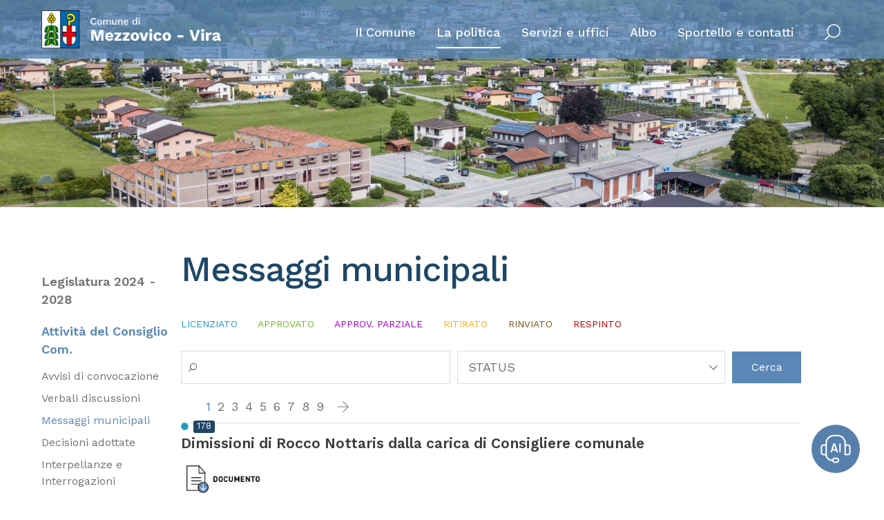

--- FILE ---
content_type: text/html; charset=UTF-8
request_url: https://mezzovico-vira.ch/Messaggi-municipali-3ebcda00?rSID=cgxqpssjbjfdmyqoswxgobkcwccdgpfczifkydygkweirzlowabseifzljjisjpf
body_size: 25500
content:
<!DOCTYPE html PUBLIC "-//W3C//DTD XHTML 1.0 Transitional//EN" "http://www.w3.org/TR/xhtml1/DTD/xhtml1-transitional.dtd">
<html xmlns="http://www.w3.org/1999/xhtml"><head>






<meta http-equiv="Content-Type" content="text/html; charset=UTF-8" />


<base href="https://mezzovico-vira.ch/" />




<title>Messaggi municipali - Comune di Mezzovico–Vira</title>
<meta name="description" content="Mezzovico, Vira, Comune, Mezzovico-Vira, Ticino, Switzerland, Svizzera, Comune svizzero, Comune ticinese, amministrazione, servizi per i cittadini di Mezzovico-Vira." />





<meta property="og:title" content="Messaggi municipali - Comune di Mezzovico–Vira" />
<meta name="twitter:title" content="Messaggi municipali - Comune di Mezzovico–Vira" />



<meta property="og:url" content="https://mezzovico-vira.ch/Messaggi-municipali-3ebcda00" />
<meta property="og:type" content="website" />
<meta property="og:description" content="Mezzovico, Vira, Comune, Mezzovico-Vira, Ticino, Switzerland, Svizzera, Comune svizzero, Comune ticinese, amministrazione, servizi per i cittadini di Mezzovico-Vira." />
<meta name="twitter:description" content="Mezzovico, Vira, Comune, Mezzovico-Vira, Ticino, Switzerland, Svizzera, Comune svizzero, Comune ticinese, amministrazione, servizi per i cittadini di Mezzovico-Vira." />

<meta property="og:image" content="https://mezzovico-vira.ch/imgcache/444_8ff3068b926/2638_1200_0_113887ae01.jpeg" />
<meta property="og:image:secure_url" content="https://mezzovico-vira.ch/imgcache/444_8ff3068b926/2638_1200_0_113887ae01.jpeg" />
<meta property="og:image:width" content="1200" />
<meta property="og:image:height" content="630" />
<meta name="twitter:image" content="https://mezzovico-vira.ch/imgcache/444_8ff3068b926/2638_1200_0_113887ae01.jpeg" />


<meta name="keywords" content="Mezzovico, Vira, Comune, Mezzovico-Vira, Ticino, Switzerland, Svizzera, Comune svizzero, Comune ticinese, amministrazione, servizi per i cittadini di Mezzovico-Vira., , " />

<link rel="shortcut icon" type="image/ico" href="./imgcache/444_67f014b4122/1076_64_64_d5d617cd15.ico" />




        
        <style type="text/css">

        .Menu_c12428_1 * {
            margin: 0px;
            padding: 0px;
            border: 0px;
            list-style-type: none;
        }
        
        .Menu_c12428_1 > ul > li > a,
        .Menu_c12428_1 > ul > li > span,
        .Menu_c12428_1 > ul > li > h1, 
        .Menu_c12428_1 > ul > li > h2, 
        .Menu_c12428_1 > ul > li > h3, 
        .Menu_c12428_1 > ul > li > h4, 
        .Menu_c12428_1 > ul > li > h5, 
        .Menu_c12428_1 > ul > li > h6,
        .Menu_c12428_2 > ul > li > a, 
        .Menu_c12428_2 > ul > li > span, 
        .Menu_c12428_2 > ul > li > h1, 
        .Menu_c12428_2 > ul > li > h2, 
        .Menu_c12428_2 > ul > li > h3, 
        .Menu_c12428_2 > ul > li > h4, 
        .Menu_c12428_2 > ul > li > h5, 
        .Menu_c12428_2 > ul > li > h6,
        .Menu_c12428_3 > ul > li > a, 
        .Menu_c12428_3 > ul > li > span, 
        .Menu_c12428_3 > ul > li > h1, 
        .Menu_c12428_3 > ul > li > h2, 
        .Menu_c12428_3 > ul > li > h3, 
        .Menu_c12428_3 > ul > li > h4, 
        .Menu_c12428_3 > ul > li > h5, 
        .Menu_c12428_3 > ul > li > h6 {
            display: inline-block;
            position: relative;
        }

        .Menu_c12428_1 {
            z-index: 1;
        }
        .Menu_c12428_2 {
            z-index: 2;
        }
        .Menu_c12428_3 {
            z-index: 3;
        }
        
        .Menu_c12428_1 > ul {
            z-index: 1;
        }
        .Menu_c12428_2 > ul {
            z-index: 2;
        }
        .Menu_c12428_3 > ul {
            z-index: 3;
        }
        
        
        </style>
                
        <style type="text/css">

        .Menu_c13882_1 * {
            margin: 0px;
            padding: 0px;
            border: 0px;
            list-style-type: none;
        }
        
        .Menu_c13882_1 > ul > li > a,
        .Menu_c13882_1 > ul > li > span,
        .Menu_c13882_1 > ul > li > h1, 
        .Menu_c13882_1 > ul > li > h2, 
        .Menu_c13882_1 > ul > li > h3, 
        .Menu_c13882_1 > ul > li > h4, 
        .Menu_c13882_1 > ul > li > h5, 
        .Menu_c13882_1 > ul > li > h6,
        .Menu_c13882_2 > ul > li > a, 
        .Menu_c13882_2 > ul > li > span, 
        .Menu_c13882_2 > ul > li > h1, 
        .Menu_c13882_2 > ul > li > h2, 
        .Menu_c13882_2 > ul > li > h3, 
        .Menu_c13882_2 > ul > li > h4, 
        .Menu_c13882_2 > ul > li > h5, 
        .Menu_c13882_2 > ul > li > h6,
        .Menu_c13882_3 > ul > li > a, 
        .Menu_c13882_3 > ul > li > span, 
        .Menu_c13882_3 > ul > li > h1, 
        .Menu_c13882_3 > ul > li > h2, 
        .Menu_c13882_3 > ul > li > h3, 
        .Menu_c13882_3 > ul > li > h4, 
        .Menu_c13882_3 > ul > li > h5, 
        .Menu_c13882_3 > ul > li > h6 {
            display: inline-block;
            position: relative;
        }

        .Menu_c13882_1 {
            z-index: 1;
        }
        .Menu_c13882_2 {
            z-index: 2;
        }
        .Menu_c13882_3 {
            z-index: 3;
        }
        
        .Menu_c13882_1 > ul {
            z-index: 1;
        }
        .Menu_c13882_2 > ul {
            z-index: 2;
        }
        .Menu_c13882_3 > ul {
            z-index: 3;
        }
        
        
        </style>
        
    
<style type="text/css">
OPTION.introclass{font-style:oblique}
</style>
        
        <style type="text/css">

        .Menu_c13844_1 * {
            margin: 0px;
            padding: 0px;
            border: 0px;
            list-style-type: none;
        }
        
        .Menu_c13844_1 > ul > li > a,
        .Menu_c13844_1 > ul > li > span,
        .Menu_c13844_1 > ul > li > h1, 
        .Menu_c13844_1 > ul > li > h2, 
        .Menu_c13844_1 > ul > li > h3, 
        .Menu_c13844_1 > ul > li > h4, 
        .Menu_c13844_1 > ul > li > h5, 
        .Menu_c13844_1 > ul > li > h6,
        .Menu_c13844_2 > ul > li > a, 
        .Menu_c13844_2 > ul > li > span, 
        .Menu_c13844_2 > ul > li > h1, 
        .Menu_c13844_2 > ul > li > h2, 
        .Menu_c13844_2 > ul > li > h3, 
        .Menu_c13844_2 > ul > li > h4, 
        .Menu_c13844_2 > ul > li > h5, 
        .Menu_c13844_2 > ul > li > h6,
        .Menu_c13844_3 > ul > li > a, 
        .Menu_c13844_3 > ul > li > span, 
        .Menu_c13844_3 > ul > li > h1, 
        .Menu_c13844_3 > ul > li > h2, 
        .Menu_c13844_3 > ul > li > h3, 
        .Menu_c13844_3 > ul > li > h4, 
        .Menu_c13844_3 > ul > li > h5, 
        .Menu_c13844_3 > ul > li > h6 {
            display: inline-block;
            position: relative;
        }

        .Menu_c13844_1 {
            z-index: 1;
        }
        .Menu_c13844_2 {
            z-index: 2;
        }
        .Menu_c13844_3 {
            z-index: 3;
        }
        
        .Menu_c13844_1 > ul {
            z-index: 1;
        }
        .Menu_c13844_2 > ul {
            z-index: 2;
        }
        .Menu_c13844_3 > ul {
            z-index: 3;
        }
        
        
        </style>
                
        <style type="text/css">

        .Menu_c13855_1 * {
            margin: 0px;
            padding: 0px;
            border: 0px;
            list-style-type: none;
        }
        
        .Menu_c13855_1 > ul > li > a,
        .Menu_c13855_1 > ul > li > span,
        .Menu_c13855_1 > ul > li > h1, 
        .Menu_c13855_1 > ul > li > h2, 
        .Menu_c13855_1 > ul > li > h3, 
        .Menu_c13855_1 > ul > li > h4, 
        .Menu_c13855_1 > ul > li > h5, 
        .Menu_c13855_1 > ul > li > h6,
        .Menu_c13855_2 > ul > li > a, 
        .Menu_c13855_2 > ul > li > span, 
        .Menu_c13855_2 > ul > li > h1, 
        .Menu_c13855_2 > ul > li > h2, 
        .Menu_c13855_2 > ul > li > h3, 
        .Menu_c13855_2 > ul > li > h4, 
        .Menu_c13855_2 > ul > li > h5, 
        .Menu_c13855_2 > ul > li > h6,
        .Menu_c13855_3 > ul > li > a, 
        .Menu_c13855_3 > ul > li > span, 
        .Menu_c13855_3 > ul > li > h1, 
        .Menu_c13855_3 > ul > li > h2, 
        .Menu_c13855_3 > ul > li > h3, 
        .Menu_c13855_3 > ul > li > h4, 
        .Menu_c13855_3 > ul > li > h5, 
        .Menu_c13855_3 > ul > li > h6 {
            display: inline-block;
            position: relative;
        }

        .Menu_c13855_1 {
            z-index: 1;
        }
        .Menu_c13855_2 {
            z-index: 2;
        }
        .Menu_c13855_3 {
            z-index: 3;
        }
        
        .Menu_c13855_1 > ul {
            z-index: 1;
        }
        .Menu_c13855_2 > ul {
            z-index: 2;
        }
        .Menu_c13855_3 > ul {
            z-index: 3;
        }
        
        
        </style>
                
        <style type="text/css">

        .Menu_c12437_1 * {
            margin: 0px;
            padding: 0px;
            border: 0px;
            list-style-type: none;
        }
        
        .Menu_c12437_1 > ul > li > a,
        .Menu_c12437_1 > ul > li > span,
        .Menu_c12437_1 > ul > li > h1, 
        .Menu_c12437_1 > ul > li > h2, 
        .Menu_c12437_1 > ul > li > h3, 
        .Menu_c12437_1 > ul > li > h4, 
        .Menu_c12437_1 > ul > li > h5, 
        .Menu_c12437_1 > ul > li > h6,
        .Menu_c12437_2 > ul > li > a, 
        .Menu_c12437_2 > ul > li > span, 
        .Menu_c12437_2 > ul > li > h1, 
        .Menu_c12437_2 > ul > li > h2, 
        .Menu_c12437_2 > ul > li > h3, 
        .Menu_c12437_2 > ul > li > h4, 
        .Menu_c12437_2 > ul > li > h5, 
        .Menu_c12437_2 > ul > li > h6,
        .Menu_c12437_3 > ul > li > a, 
        .Menu_c12437_3 > ul > li > span, 
        .Menu_c12437_3 > ul > li > h1, 
        .Menu_c12437_3 > ul > li > h2, 
        .Menu_c12437_3 > ul > li > h3, 
        .Menu_c12437_3 > ul > li > h4, 
        .Menu_c12437_3 > ul > li > h5, 
        .Menu_c12437_3 > ul > li > h6 {
            display: inline-block;
            position: relative;
        }

        .Menu_c12437_1 {
            z-index: 1;
        }
        .Menu_c12437_2 {
            z-index: 2;
        }
        .Menu_c12437_3 {
            z-index: 3;
        }
        
        .Menu_c12437_1 > ul {
            z-index: 1;
        }
        .Menu_c12437_2 > ul {
            z-index: 2;
        }
        .Menu_c12437_3 > ul {
            z-index: 3;
        }
        
        
        </style>
        


<link href="https://mezzovico-vira.ch/AAjax.css" rel="stylesheet" type="text/css" />
<link href="css.php?tipo=body_body,link,span,testi&amp;substalign=%3D&amp;h1=titolo&amp;h2=titoletto&amp;h3=sottotitolo&amp;rif=456dcaeccf" rel="stylesheet" type="text/css" />







<script language="javascript" type="text/javascript" src="https://mezzovico-vira.ch/popcal_js/j/brw.js"></script>
<script language="javascript" type="text/javascript" src="https://mezzovico-vira.ch/popcal_js/j/go.js"></script>
<script language="javascript" type="text/javascript" src="https://mezzovico-vira.ch/popcal_js/j/functions.js"></script>

<script language="javascript" type="text/javascript">


var fd_lng = "1";
var fd_node = "395";
var fd_url2suppl = "";
var fd_wmaxgalle = "600";
var fd_hmaxgalle = "600";
var Indi_Popup_Da_Modello = 0;

</script>
<script language="javascript" src="https://mezzovico-vira.ch/sitejs_static.js?v=1764236393" type="text/javascript"></script>
<script language="javascript" src="https://mezzovico-vira.ch/AAjax/AAjax.js" type="text/javascript"></script>
<script language="javascript" src="https://mezzovico-vira.ch/AAjax/AAjax_Table.js" type="text/javascript"></script>
<script language="javascript" src="https://mezzovico-vira.ch/AAjax/AAjax_Calendar.js" type="text/javascript"></script>





<script language="javascript" type="text/javascript">
//<![CDATA[


nimgs12430=18;
currimg12430=0;
previmg12430=17;

isattivo12430=1;
direzione12430=0;
tempo_attesa12430=3500;
tempo_trans12430=50;
cur_position12430=0;
delta12430=3;
toolbars2_delta12430=0;
toolbars2_do_loop12430=0;
var slidesExtraArr12430 = [{"sleep":0},{"sleep":0},{"sleep":0},{"sleep":0},{"sleep":0},{"sleep":0},{"sleep":0},{"sleep":0},{"sleep":0},{"sleep":0},{"sleep":0},{"sleep":0},{"sleep":0},{"sleep":0},{"sleep":0},{"sleep":0},{"sleep":0},{"sleep":0}];
toolbars2_msec_fade12430=50;
curPosToolbar21Delta_12430=1;
curPosToolbar22Delta_12430=1;

var ctime12430 = null;
var t21time12430 = null;
var t22time12430 = null;

var infotoolbar12430 = new Array();


/*function showdebug(txt) {
    window.AssoloUtils.debug("GALLE "+txt);
}*/


function clearAllTimeouts12430(){
  if (ctime12430){
    clearTimeout(ctime12430);
    ctime12430=null;
  }
  if (t21time12430){
    clearTimeout(t21time12430);
    t21time12430=null;
  }
  if (t22time12430){
    clearTimeout(t22time12430);
    t22time12430=null;
  }
}



function gotoSlide12430(quale)
{
	if (quale != currimg12430)
	{
		if (ctime12430) {
			clearTimeout(ctime12430);
			ctime12430 = null;
		}

		//var predivnum = currimg12430;
		previmg12430=currimg12430;
		currimg12430 = quale;
		cur_position12430=0;
		slide_update12430(currimg12430, direzione12430, previmg12430, true);
	}

}

var widthDToolbar21_12430 = 0;
var lastImgWidthToolbar21_12430 = 1;
var curPosToolbar21_12430 = 0;
var maxPosToolbar21_12430 = 0;
var imgPosToolbar21_12430 = new Array();
function moveToolbar21_12430(quale)
{
	if (quale == "left") {
		var el = document.getElementById("lefttoolbar21_12430");
		el.className = "";
		updateToolbar21_12430(1);
	} else { // right
		var el = document.getElementById("righttoolbar21_12430");
		el.className = "";
		
		updateToolbar21_12430(0);
	}
}

var CurDelta21_12430 = 0;
var elL21_12430 = null;
var elR21_12430 = null;
function updateToolbar21_12430(direzione)
{
	var x;
	var Delta = curPosToolbar21Delta_12430;
	
	if (toolbars2_do_loop12430) { // looping
		if (direzione)
		{
			curPosToolbar21_12430=curPosToolbar21_12430-Delta;
			if (curPosToolbar21_12430 < 0)
				curPosToolbar21_12430 = maxPosToolbar21_12430+curPosToolbar21_12430; // ????		 3*toolbars2_delta12430 		???
		} else { // right
			curPosToolbar21_12430=curPosToolbar21_12430+Delta;
			if (curPosToolbar21_12430 >= (maxPosToolbar21_12430)){
				curPosToolbar21_12430 = curPosToolbar21_12430-maxPosToolbar21_12430;
                        }
		}
		
		k = ( curPosToolbar21_12430 + widthDToolbar21_12430)-maxPosToolbar21_12430;
		for(i=0;i<=nimgs12430;i++) 
		{
			el = document.getElementById("slidetoolbar21_imgage"+i+"_12430");
			if (el) 
			{
				if ((k > 0) && (k > imgPosToolbar21_12430[i])) {
					x = imgPosToolbar21_12430[i]-curPosToolbar21_12430+maxPosToolbar21_12430;
				} else {
					x = imgPosToolbar21_12430[i]-curPosToolbar21_12430;
				}					
				
				el.style.left = x+"px";
			}
		}	
	} else { // dont loop
		if (direzione) 
		{
			curPosToolbar21_12430=curPosToolbar21_12430-Delta;
			if (curPosToolbar21_12430 < 0)
				curPosToolbar21_12430 = 0;
		} else { // right
			curPosToolbar21_12430=curPosToolbar21_12430+Delta;
//			if (curPosToolbar21_12430 >= (maxPosToolbar21_12430-(widthDToolbar21_12430+3*toolbars2_delta12430))) // ????		 3*toolbars2_delta12430 		???
//				curPosToolbar21_12430 = maxPosToolbar21_12430-(widthDToolbar21_12430+3*toolbars2_delta12430);	 // ????		 3*toolbars2_delta12430 		???
                
			if (curPosToolbar21_12430 >= (maxPosToolbar21_12430-(widthDToolbar21_12430+toolbars2_delta12430)))
				curPosToolbar21_12430 = maxPosToolbar21_12430-(widthDToolbar21_12430+toolbars2_delta12430);
		}
		
		for(i=0;i<=nimgs12430;i++) 
		{
			el = document.getElementById("slidetoolbar21_imgage"+i+"_12430");
			if (el) {
				x = imgPosToolbar21_12430[i]-curPosToolbar21_12430;
				el.style.left = x+"px";
			}
		}
	}

	var dir = direzione;
	t21time12430 = setTimeout( function () { updateToolbar21_12430(dir); }, toolbars2_msec_fade12430);

}


var widthDToolbar22_12430 = 0;
var lastImgWidthToolbar22_12430 = 1;
var curPosToolbar22_12430 = 0;
var maxPosToolbar22_12430 = 0;
var imgPosToolbar22_12430 = new Array();
function moveToolbar22_12430(quale)
{
	if (quale == "left") {
		var el = document.getElementById("lefttoolbar22_12430");
		el.className = "";
		
		updateToolbar22_12430(1);
		
	} else { // right
		var el = document.getElementById("righttoolbar22_12430");
		el.className = "";
		
		updateToolbar22_12430(0);
		
	}
}

var CurDelta22_12430 = 0;
var elL22_12430 = null;
var elR22_12430 = null;
function updateToolbar22_12430(direzione)
{
	var x;
	var Delta = curPosToolbar22Delta_12430;
	if (toolbars2_do_loop12430) { // looping
		if (direzione) 
		{
			curPosToolbar22_12430=curPosToolbar22_12430-Delta;
			if (curPosToolbar22_12430 < 0) 
				curPosToolbar22_12430 = maxPosToolbar22_12430+curPosToolbar22_12430; // ????		 3*toolbars2_delta12430 		???
		} else { // right
			curPosToolbar22_12430=curPosToolbar22_12430+Delta;
			if (curPosToolbar22_12430 >= (maxPosToolbar22_12430))
				curPosToolbar22_12430 = curPosToolbar22_12430-maxPosToolbar22_12430;
		}
		
		k = ( curPosToolbar22_12430 + widthDToolbar22_12430)-maxPosToolbar22_12430;
		for(i=0;i<=nimgs12430;i++) 
		{
			el = document.getElementById("slidetoolbar22_imgage"+i+"_12430");
			if (el) 
			{
				if ((k > 0) && (k > imgPosToolbar22_12430[i])) {
					x = imgPosToolbar22_12430[i]-curPosToolbar22_12430+maxPosToolbar22_12430;
				} else {
					x = imgPosToolbar22_12430[i]-curPosToolbar22_12430;
				}
				
				el.style.left = x+"px";
			}
		}	
	} else { // dont loop
		if (direzione) 
		{
			curPosToolbar22_12430=curPosToolbar22_12430-Delta;
			if (curPosToolbar22_12430 < 0) 
				curPosToolbar22_12430 = 0;
		} else { // right
			curPosToolbar22_12430=curPosToolbar22_12430+Delta;
			if (curPosToolbar22_12430 >= (maxPosToolbar22_12430-(widthDToolbar22_12430+3*toolbars2_delta12430))) // ????		 3*toolbars2_delta12430 		???
				curPosToolbar22_12430 = maxPosToolbar22_12430-(widthDToolbar22_12430+3*toolbars2_delta12430);	 // ????		 3*toolbars2_delta12430 		???
		}
		
		for(i=0;i<=nimgs12430;i++) 
		{
			el = document.getElementById("slidetoolbar22_imgage"+i+"_12430");
			if (el) {
				x = imgPosToolbar22_12430[i]-curPosToolbar22_12430;
				el.style.left = x+"px";
			}
		}
	}

	
	var dir = direzione;
	t22time12430 = setTimeout( function () { updateToolbar22_12430(dir); }, toolbars2_msec_fade12430);
}


function updateToolbarClass12430()
{
	var el;
	if (document.getElementById("slidetoolbar21_12430")) 
	{
		for(i=0;i<=nimgs12430;i++) 
		{
			el = document.getElementById("slidetoolbar21_imgage"+i+"_12430");
			if (el) {
				if (currimg12430 == i) {
					el.className = "";
				} else {
					el.className = "";
				}
			}
		}
	}
	if (document.getElementById("slidetoolbar22_12430"))
	{
		for(i=0;i<=nimgs12430;i++) 
		{
			el = document.getElementById("slidetoolbar22_imgage"+i+"_12430");
			if (el) {
				if (currimg12430 == i) {
					el.className = "";
				} else {
					el.className = "";
				}
			}
		}
	}
	for(i=0;i<=nimgs12430;i++) 
	{
		el = document.getElementById("slidetoolbar11_link"+i+"_12430");
		if (el) {
			if (currimg12430 == i) {
				el.className = "";
				el.parentNode.className = "";
			} else {
				el.className = "";
				el.parentNode.className = "";
			}
		}
		el = document.getElementById("slidetoolbar12_link"+i+"_12430");
		if (el) {
			if (currimg12430 == i) {
				el.className = "";
				el.parentNode.className = "";
			} else {
				el.className = "";
				el.parentNode.className = "";
			}
		}
	}
}

function restoreToolbar21_12430(quale)
{
	if (quale == "left") {
		var el = document.getElementById("lefttoolbar21_12430");
		el.className = "";
	} else { // right
		var el = document.getElementById("righttoolbar21_12430");
		el.className = "";
	}

	if (t21time12430) {
		clearTimeout(t21time12430);
		t21time12430 = null;
	}
}

function restoreToolbar22_12430(quale)
{
	if (quale == "left") {
		var el = document.getElementById("lefttoolbar22_12430");
		el.className = "";
	} else { // right
		var el = document.getElementById("righttoolbar22_12430");
		el.className = "";
	}
	
	if (t22time12430) {
		clearTimeout(t22time12430);
		t22time12430 = null;
	}	
}

function slide_precedente12430()
{

	if (ctime12430) {
		clearTimeout(ctime12430);
		ctime12430 = null;
	}

	previmg12430=currimg12430;

	if (direzione12430 == 0) { // top
		tmpdir = 2;
		currimg12430--;
	} else if (direzione12430 == 1) { // right
		tmpdir = 3;
		currimg12430--;
	} else if (direzione12430 == 2) { // bottom
		tmpdir = 0;
		currimg12430++;
	} else { //if (direzione12430 == 3) { // left
		tmpdir = 1;
		currimg12430++;
	}

	if (currimg12430 < 0) {
		currimg12430 = nimgs12430-1;
	} else if (currimg12430 >= nimgs12430) {
		currimg12430 = 0;
	}

	cur_position12430=0;
	slide_update12430(currimg12430, tmpdir, previmg12430);
}

function slide_prossima12430()
{
	if (ctime12430) {
		clearTimeout(ctime12430);
		ctime12430 = null;
	}

	previmg12430=currimg12430;

	if (direzione12430 == 0) { // top
		currimg12430++;
	} else if (direzione12430 == 1) { // right
		currimg12430++;
	} else if (direzione12430 == 2) { // bottom
		currimg12430--;
	} else { //if (direzione12430 == 3) { // left
		currimg12430--;
	}

	if (currimg12430 < 0) {
		currimg12430 = nimgs12430-1;
	} else if (currimg12430 >= nimgs12430) {
		currimg12430 = 0;
	}
	
	cur_position12430=0;
	slide_update12430(currimg12430, direzione12430, previmg12430);
}

function slide_inizio12430()
{
		if (!(((direzione12430 < 2) && (currimg12430==0)) ||
	     ((direzione12430 > 1) && (currimg12430==nimgs12430-1)) ))
	{
		if (ctime12430) {
			clearTimeout(ctime12430);
			ctime12430 = null;
		}

		previmg12430=currimg12430;

		if (direzione12430 == 0) { // top
			currimg12430=0;
		} else if (direzione12430 == 1) { // right
			currimg12430=0;
		} else if (direzione12430 == 2) { // bottom
			currimg12430=nimgs12430-1;
		} else { //if (direzione12430 == 3) { // left
			currimg12430=0;
		}

		cur_position12430=0;
		slide_update12430(currimg12430, direzione12430, previmg12430);
	}
}
function slide_fine12430() 
{
	if (!(((direzione12430 < 2) && (currimg12430==nimgs12430-1)) ||
	     ((direzione12430 > 1) && (currimg12430==0)) ))
	{
		if (ctime12430) {
			clearTimeout(ctime12430);
			ctime12430 = null;
		}
		
		previmg12430=currimg12430;

		if (direzione12430 == 0) { // top
			currimg12430=nimgs12430-1;
		} else if (direzione12430 == 1) { // right
			currimg12430=nimgs12430-1;
		} else if (direzione12430 == 2) { // bottom
			currimg12430=0;
		} else { //if (direzione12430 == 3) { // left
			currimg12430=0;
		}

		cur_position12430=0;
		slide_update12430(currimg12430, direzione12430, previmg12430);
	}
}

function slide_playpause12430() 
{
	if (ctime12430) {
		clearTimeout(ctime12430);
		ctime12430 = null;
	}
	

	//showdebug("\n<br>slide_playpause12430()");
	var play1 = document.getElementById("btn_slide_playpause1_12430");
	var play2 = document.getElementById("btn_slide_playpause2_12430");
	if (isattivo12430) { // pause
		if (play1) {
			play1.src = "img???";
		}
		if (play2) {
			play2.src = "img???";
		}
		isattivo12430 = 0;
	} else { // play
		if (play1) {
			play1.src = "img???";
		}
		if (play2) {
			play2.src = "img???";
		}

		isattivo12430 = 1;
		cur_position12430=0;
		
		
		ctime12430 = setTimeout( function () {
			if (direzione12430 == 0) { // top
				currimg12430++;
			} else if (direzione12430 == 1) { // right
				currimg12430++;
			} else if (direzione12430 == 2) { // bottom
				currimg12430--;
			} else { //if (direzione12430 == 3) { // left
				currimg12430--;
			}
			if (currimg12430 < 0) {
				currimg12430 = nimgs12430-1;
			} else if (currimg12430 >= nimgs12430) {
				currimg12430 = 0;
			}
			slide_update12430(currimg12430, direzione12430);
		}, tempo_attesa12430);
	}
}

function forsefinecorsa12430(currimg, nimgs){
  fc=0;
  out=currimg;
  if (currimg<0){
    fc=1;
    out=nimgs-1;
  }
  else if (currimg>=nimgs){
    fc=1;
    out=0;
  }


  return out;
}

function slide_update12430(curimg, direzione, predivnum2) {
	if (curimg == currimg12430) { // no changes were made
		if (tempo_trans12430 == 0) { // tipo_transizione = nessuna
			var curdiv = null;
			for(i=0;i<nimgs12430;i++) {
				curdiv = document.getElementById("slidediv"+i+"_12430");
				if (i==curimg) {
					curdiv.style.display = "inline";
				} else {
					curdiv.style.display = "none";
				}
			}
			updateToolbarClass12430();
		} else {

			function setOpacity(el, opacity) {
                            if (el){
				el.style.opacity = (opacity / 100);
				el.style.MozOpacity = (opacity / 100);
				el.style.KhtmlOpacity = (opacity / 100);
				el.style.filter = "alpha(opacity=" + opacity + ")";
                            }
			}

			var predivnum;
			if ( typeof(predivnum2) == 'undefined')
			{
				if (direzione >= 2) { // backward
					predivnum = curimg+1;
				} else { // forward
					predivnum = curimg-1;
				}
			} else {
				predivnum = predivnum2;
			}

			if (predivnum < 0) {
				predivnum = nimgs12430-1;
			} else if (predivnum >= nimgs12430) {
				predivnum = 0;
			}

			var prediv = document.getElementById("slidediv"+predivnum+"_12430");
			var curdiv = document.getElementById("slidediv"+curimg+"_12430");

			if (cur_position12430==0) { // inizializzazione
				for(i=0;i<nimgs12430;i++) {
					if ((i!=curimg) && (i!=predivnum)) {
						document.getElementById("slidediv"+i+"_12430").style.display = "none";

					}
				}

				cur_position12430+=delta12430;
				setOpacity(curdiv, cur_position12430);
				setOpacity(prediv, 100-cur_position12430);
				//prediv.style.zIndex = -1;
				//curdiv.style.zIndex = parseInt(prediv.style.zIndex)+1;
				prediv.style.display = "inline";
				curdiv.style.display = "inline";

				//showdebug("\n<br>["+cur_position12430+"] curdiv=["+curimg+"] prediv=["+predivnum+"] INI("+direzione+") zC=["+curdiv.style.zIndex+"] zP=["+prediv.style.zIndex+"]");
				setTimeout( function () { slide_update12430(curimg, direzione, predivnum2) }, tempo_trans12430);
			} else {
				cur_position12430+=delta12430;
				if (cur_position12430 < 100)
				{
					//showdebug("\n<br>["+cur_position12430+"] curdiv=["+curimg+"] prediv=["+predivnum+"]");
					setOpacity(curdiv, cur_position12430);
					setOpacity(prediv, 100-cur_position12430);

					setTimeout( function () { slide_update12430(curimg, direzione, predivnum2) }, tempo_trans12430);
				} else { // fine
					//showdebug("\n<br>BBBB["+cur_position12430+"] curdiv=["+curimg+"] prediv=["+predivnum+"] -> slidediv"+predivnum+"_12430 -> ["+document.getElementById("slidediv"+predivnum+"_12430")+"] FINE");
					prediv.style.display = "none";

					setOpacity(curdiv, 100);
					setOpacity(prediv, 0);

					updateToolbarClass12430();

					cur_position12430=0;
					conta12430++;
					
//					if ((conta12430 >= nimgs12430) && (!1))
					if ((conta12430 >= nimgs12430 - 1) && (!1))
						isattivo12430 = 0;

					
					if (isattivo12430){
						var nextImg = currimg12430;
						if (direzione12430 >= 2) { // backward
							nextImg--;
						} else { // forward
							nextImg++;
						}
						if (nextImg < 0) {
							nextImg = nimgs12430-1;
						} else if (nextImg >= nimgs12430) {
							nextImg = 0;
						}
						var tempoAttesa = getTempoAttesa12430(nextImg);
						var myVideoTags = curdiv.getElementsByTagName('VIDEO');
						if (myVideoTags.length){
							setTimeout(function(){
								myVideoTags[0].pause();
								myVideoTags[0].currentTime = 0;
							}, tempoAttesa + 1000);
							myVideoTags[0].play();
						}
							
						ctime12430 = setTimeout( function () {
							predivnum = currimg12430;
							if (curimg == currimg12430) { // no changes were made
								currimg12430 = nextImg;
								slide_update12430(currimg12430, direzione12430, predivnum);
							}
						}, tempoAttesa);
					}
				}
			}

		}
	}
}

var conta12430 = 0;

function getTempoAttesa12430(imgIndex){
	var sleepTime = tempo_attesa12430;
	if (slidesExtraArr12430[currimg12430])
		if (slidesExtraArr12430[currimg12430].sleep)
			sleepTime = slidesExtraArr12430[currimg12430].sleep;
	return sleepTime;
}



function galle12430_onload() {

var tempoAttesa = getTempoAttesa12430(0);
var curdiv = document.getElementById("slidediv0" + "_12430");
var myVideoTags = curdiv.getElementsByTagName('VIDEO');
if (myVideoTags.length){
	setTimeout(function(){
		myVideoTags[0].pause();
		myVideoTags[0].currentTime = 0;
	}, tempoAttesa + 1000);
	myVideoTags[0].play();
}

ctime12430 = setTimeout( function () {
	if (direzione12430 == 0) { // top
		currimg12430++;
	} else if (direzione12430 == 1) { // right
		currimg12430++;
	} else if (direzione12430 == 2) { // bottom
		currimg12430--;
	} else { //if (direzione12430 == 3) { // left
//		currimg12430--; correzione scorrimento 'Left'
		currimg12430++;
	}
	if (currimg12430 < 0) {
		currimg12430 = nimgs12430-1;
	} else if (currimg12430 >= nimgs12430) {
		currimg12430 = 0;
	}
	
	slide_update12430(currimg12430, direzione12430);
}, tempoAttesa);

}


if (window.attachEvent) window.attachEvent('onload', galle12430_onload );
else if (window.addEventListener) window.addEventListener('load', galle12430_onload, true);



function toggleAllPrintPdf(el)
{
    var elArr=document.getElementsByTagName("input");
    for(var i in elArr) {
        if (elArr[i] && (elArr[i].type == 'checkbox') && ((elArr[i].id+'').indexOf('slidetoolbar22_checkbox_', 0) === 0)) {
            elArr[i].checked = el.checked;
        }
    }
}


function do_printpdf(el, id)
{
    var Callback = function(myConfirm,evt) {
        var curEl = evt.target || event.srcElement;

        if (curEl.name != 'BtnChiudi') {
            var printpdf = window.open("AsyncSite.php?SID=&rSID=&id_container=12430&printpdf="+curEl.name+"&idGalle="+myConfirm.idGalle+"&ItemsParams="+myConfirm.ItemsParams,'printpdf','resizable=yes,width=50,height=50,scrollbars=yes,status=no,location=no');
        }

        return true;
    }

    var params = '';
    var elArr=document.getElementsByTagName("input");
    for(var i in elArr) {
        if (elArr[i] && (elArr[i].type == 'checkbox') && ((elArr[i].id+'').indexOf('slidetoolbar22_checkbox_', 0) === 0) && elArr[i].checked) {
            if (params) {
                params+=',';
            }
            params+=window.AssoloUtils.str_replace("slidetoolbar22_checkbox_", "", elArr[i].id);
        }
    }
    if (params) {
        var Msg = "<form><table border='0' width='100%' height='100%'>"+
                  "<tr><td colspan='5'><div class='_galleprintdiv'>Selezionare il layout:<input type='button' name='BtnChiudi' value='&nbsp;' class='_galleprintbtnChiudi' /></div></td></tr>\n"+
                  "<tr>\n"+
                  '<td><input type="button" name="Btn1Per" value="&nbsp;" class="_galleprintbtn1Per" /></td>\n'+
                  '<td><input type="button" name="Btn2Per" value="&nbsp;" class="_galleprintbtn2Per" /></td>\n'+
                  '<td><input type="button" name="Btn4Per" value="&nbsp;" class="_galleprintbtn4Per" /></td>\n'+
                  '<td><input type="button" name="Btn6Per" value="&nbsp;" class="_galleprintbtn6Per" /></td>\n'+
                  '<td><input type="button" name="Btn8Per" value="&nbsp;" class="_galleprintbtn8Per" /></td>\n'+
                  "</tr>\n"+
                  "</table></form>";

        var myConfirm = new window.AssoloUtils.MyConfirm(700,555,Msg,true,Callback);
        myConfirm.PopupDIV.style.fontFamily="arial";
        myConfirm.PopupDIV.style.fontSize="12px";
        myConfirm.PopupDIV.style.padding="10px";
        myConfirm.ItemsParams = params;
        myConfirm.idGalle = id;
        
    } else {
        alert('Dovete selezionare qualcosa!');
    }
}





function formsubmit_fric_5543(select){
  i0=select.name.lastIndexOf('_');
  if (i0>-1){
    nomevar=select.name.substr(i0+1);
    form0=document.fric_5543;    
    F=document.forms;
    for (f in F){
      form=F[f];
      if (form.name!=undefined){
        if (form.name.length>5){
          if (form.name.substr(0, 5)=='fric_'){
            if (form.name!='fric_5543'){
              var os=document.querySelector('select[name='+form.name+'_'+nomevar+']');
              if (os!=undefined){
                ov=os[os.selectedIndex].value;
                var hiddenElement=document.createElement("input");
                hiddenElement.setAttribute("type", "hidden");
                hiddenElement.setAttribute("name", form.name+'_'+nomevar);
                hiddenElement.setAttribute("value", ov);
                form0.appendChild(hiddenElement);
              }
            }
          }
        }
				var pXO = window.pageXOffset;
				if (pXO == undefined)
					pXO=document.body.scrollLeft;
				var pYO=window.pageYOffset;
				if (pYO==undefined)
					pYO=document.body.scrollTop;

				var hiddenElement=document.createElement("input");
				hiddenElement.setAttribute("type", "hidden");
				hiddenElement.setAttribute("name", 'pXO');
				hiddenElement.setAttribute("value", pXO);
				form0.appendChild(hiddenElement);
				
				var hiddenElement=document.createElement("input");
				hiddenElement.setAttribute("type", "hidden");
				hiddenElement.setAttribute("name", 'pYO');
				hiddenElement.setAttribute("value", pYO);
				form0.appendChild(hiddenElement);
      }
    }
  }

  consubmit=1;
  if (consubmit)
    document.fric_5543.submit();
  return true;
}




function formsubmit_fric_5452(select){
  i0=select.name.lastIndexOf('_');
  if (i0>-1){
    nomevar=select.name.substr(i0+1);
    form0=document.fric_5452;    
    F=document.forms;
    for (f in F){
      form=F[f];
      if (form.name!=undefined){
        if (form.name.length>5){
          if (form.name.substr(0, 5)=='fric_'){
            if (form.name!='fric_5452'){
              var os=document.querySelector('select[name='+form.name+'_'+nomevar+']');
              if (os!=undefined){
                ov=os[os.selectedIndex].value;
                var hiddenElement=document.createElement("input");
                hiddenElement.setAttribute("type", "hidden");
                hiddenElement.setAttribute("name", form.name+'_'+nomevar);
                hiddenElement.setAttribute("value", ov);
                form0.appendChild(hiddenElement);
              }
            }
          }
        }
				var pXO = window.pageXOffset;
				if (pXO == undefined)
					pXO=document.body.scrollLeft;
				var pYO=window.pageYOffset;
				if (pYO==undefined)
					pYO=document.body.scrollTop;

				var hiddenElement=document.createElement("input");
				hiddenElement.setAttribute("type", "hidden");
				hiddenElement.setAttribute("name", 'pXO');
				hiddenElement.setAttribute("value", pXO);
				form0.appendChild(hiddenElement);
				
				var hiddenElement=document.createElement("input");
				hiddenElement.setAttribute("type", "hidden");
				hiddenElement.setAttribute("name", 'pYO');
				hiddenElement.setAttribute("value", pYO);
				form0.appendChild(hiddenElement);
      }
    }
  }

  consubmit=1;
  if (consubmit)
    document.fric_5452.submit();
  return true;
}


var CMS_window = false;
function CMS_open(url)
{
	try {
		if (CMS_window) {
			CMS_window.close();
		}
	} catch (err) {
	}
	CMS_window = window.open(url,'CMS');
}

function submitform(nomeform){
  form=document.querySelector('form[name='+nomeform+']');
  continua=true;
  conoffset=1;
  if (0){
    if (form.cb_cglette==undefined){
      cb=document.getElementById('cb_cglette');
      conoffset=0;
    }
    else
      cb=form.cb_cglette;
    if (!cb.checked){
      alert(g2popuptesto);
      continua=false;
    }
  }
  if ((continua) && (conoffset)){
    form.pXO.value=XOffset();
    form.pYO.value=YOffset();
  }
  return continua;
}














//]]>

</script>



<meta name="viewport" content="width=device-width, initial-scale=1.0, interactive-widget=resizes-content">

<link rel="preconnect" href="https://fonts.googleapis.com">
<link rel="preconnect" href="https://fonts.gstatic.com" crossorigin>
<link href="https://fonts.googleapis.com/css2?family=Work+Sans:ital,wght@0,100..900;1,100..900&display=swap" rel="stylesheet">

<script type="text/javascript" src="https://ajax.googleapis.com/ajax/libs/jquery/1/jquery.min.js"></script>
<script type="text/javascript" src="jquery.scrollintoview.min.js"></script>

<link rel="stylesheet" href="https://cdnjs.cloudflare.com/ajax/libs/font-awesome/4.7.0/css/font-awesome.min.css">

<style type="text/css">

/* NORMALIZE FORM */
textarea {resize: vertical;}
button, input[type="button"], input[type="submit"], input[type="text"], select {-webkit-appearance: none; -moz-appearance: none; appearance: none;}
span.titolo, span.titoletto, span.sottotitolo {display:block;}
span.titolo ~ br, span.titoletto ~ br, span.sottotitolo ~ br {display:none;}


/* TRNSITIONS */
.ZonaMainHeader *, .ListCont * {-webkit-transition: .25s ease-in-out; -moz-transition: .25s ease-in-out; -o-transition: .25s ease-in-out; transition: .25s ease-in-out;}
#nav-icon, #search-icon, #cercasito * {-webkit-transition: .5s ease-in-out; -moz-transition: .5s ease-in-out; -o-transition: .5s ease-in-out; transition: .5s ease-in-out;}
#nav-icon span, #search-icon span {-webkit-transition: .25s ease-in-out; -moz-transition: .25s ease-in-out; -o-transition: .25s ease-in-out; transition: .25s ease-in-out;}
#mainmenu.MenuClosed .ZonaSmartMenu, #mainmenu.MenuOpened .ZonaSmartMenu {-webkit-transition: 0.5s ease-in-out; -moz-transition: 0.5s ease-in-out; -o-transition: 0.5s ease-in-out; transition: 0.5s ease-in-out;}
#cercasito.CercaSitoClosed .CercaSito, #cercasito.CercaSitoOpened .CercaSito {-webkit-transition: 0.5s ease-in-out; -moz-transition: 0.5s ease-in-out; -o-transition: 0.5s ease-in-out; transition: 0.5s ease-in-out;}
.ZonaSmartMenu {-webkit-transition: .5s ease-in-out; -moz-transition: .5s ease-in-out; -o-transition: .5s ease-in-out; transition: .5s ease-in-out;}
.MenuSmart * {-webkit-transition: .5s ease-in-out; -moz-transition: .5s ease-in-out; -o-transition: .5s ease-in-out; transition: .5s ease-in-out;}
.Menu1 * {-webkit-transition: .5s ease-in-out; -moz-transition: .5s ease-in-out; -o-transition: .5s ease-in-out; transition: .5s ease-in-out;}
a, input, textarea, .Menu1-Li1 > a:after {outline:0; -webkit-transition: .25s ease-in-out !important; -moz-transition: .25s ease-in-out !important; -o-transition: .25s ease-in-out !important; transition: .25s ease-in-out !important;}
.BackTopBtHidden div {-webkit-transition: .25s ease-in-out; -moz-transition: .25s ease-in-out; -o-transition: .25s ease-in-out; transition: .25s ease-in-out;}



/* LAYOUT */
body {-webkit-overflow-scrolling: touch;}
.testo {-webkit-hyphens:auto; -ms-hyphens:auto; hyphens:auto;}
.sottitolo, .titoletto, .titolo {-webkit-hyphens:none; -ms-hyphens:none; hyphens:none;}
.ListSearch, .SmartSearch {background-position:10px center;}
strong {font-weight:600;}
.MenuCopyright-Li:before {content:" ";}
.ObjListNewsCat .testo-piccolo:before {content:" ";}
.ZonaHomePannelliBg {background: linear-gradient(to bottom,  rgba(237,240,242,1) 0%,rgba(255,255,255,1) 100%);}
.PanelGradientBlue {background: linear-gradient(to right,  rgba(90,135,182,1) 0%,rgba(30,71,103,1) 100%);}
.ZonaHomeEventi {background: linear-gradient(to bottom, rgba(255,255,255,1) 70%,rgba(237,240,242,1) 70.1%);}
.PanelGradientBlue2 {background: linear-gradient(to right,  rgba(30,71,103,1) 0%,rgba(90,135,182,1) 100%);}
.MenuResp-Li1 > a ~ div:before {content:" ";}
.Menu1-Icon {filter: grayscale(1) brightness(1000%);}
.Menu1-Li1 > a:after {content:" ";}
.ZonaBanner .Banner:after {content:" ";}
.Sportello .Banner:after {background: linear-gradient(135deg,  rgba(30,71,103,1) 0%,rgba(91,135,182,1) 100%);}
.ObjListOfferteLavoroData1 div:before {content:"Pubblicato il:";}
.ObjListOfferteLavoroData2 div:before {content:"Termine inoltro candidature:";}


@media (max-width:1560px) {
.ZonaHeader {padding-top:15px; padding-bottom:15px;}
.ZonaMainHeader .ZonaLogo {width:260px;}
.ZonaMainHeader.Small .ZonaLogo {width:240px;}
.Menu1-Li1 {margin-left:30px;}
a.Menu1-Link1-Off, a.Menu1-Link1-On {font-size:18px !important; line-height:26px !important; padding:10px 0px !important;}

.Banner > div, .Banner > div > div {height:600px !important;}
.ZonaBanner.Small .Banner > div, .ZonaBanner.Small .Banner > div > div {height:300px !important;}
.BannerVideo {height:600px;}

.ZonaMainCore {padding-top:60px; padding-bottom:60px;}

h1, .titolo {font-size:50px; line-height:60px;}
}



/* VIS. TABLET ORIZZONTALE */
@media (max-width:1180px) {
.Menu1, .TopBar, .BtSearch {display:none;}
.BtMenu, .MenuClosed, .MenuOpened {display:block;}
.bodyFixed {overflow-y:hidden;}
.body, .bodyFixed {overflow-x:hidden;}

h1, .titolo {font-size:50px; line-height:60px;}

.ZonaHeader {padding-top:15px; padding-bottom:15px;}
.ZonaLogo, .ZonaMenu {vertical-align:middle;}
.ZonaMainHeader .ZonaLogo {width:240px;}
.ZonaMainHeader.Small .ZonaLogo {width:240px;}

.Banner > div, .Banner > div > div {height:600px !important;}
.ZonaBanner.Small .Banner > div, .ZonaBanner.Small .Banner > div > div {height:300px !important;}
.BannerVideo {height:600px;}

.ZonaColSx {flex-basis: calc(25% - 30px); top:120px;}
.ZonaContents {flex-basis: calc(75% - 30px);}
.ZonaContentsSmall, .ZonaColDx {flex-basis: 100%;}

.FooterTab > tbody {gap:40px;}
.FooterTab > tbody > tr {flex-basis: calc(50% - 20px);}

.HomePannelliTab > tbody > tr {flex-basis: calc(50% - 12px);}
.HomePannelliTab > tbody > tr:last-child {flex-basis: 100%;}

.Item3Col {flex-basis: calc(50% - 12px);}
.Item3Col_Sportello {flex-basis: calc(50% - 7.5px);}

.HomeListBtMore {top: 28px;}

.ZonaHomeEventi {background: linear-gradient(to bottom, rgba(255,255,255,1) 50%,rgba(237,240,242,1) 50.1%);}

.ZonaBanner .Banner::after {transform: skewY(-3deg);}

.ObjDettEventiBtSalva {position:static; margin-top:20px;}

a.menuSportelloOff, a.menuSportelloOn {padding:10px 20px 10px 10px !important;}
.IconeMenuSportelloCont {margin-right: 6px; width: 24px;}
}



/* VIS. TABLET VERTICALE */
@media (max-width:820px) {

.SubMenuBt {display:block;}
.Menu2 {overflow:hidden; border:none;}
.Menu2 .Menu-Ul {margin:0 30px;}
.Menu2-Li1 {display:block; border:none !important;}
a.Menu2-Link1-Off, a.Menu2-Link1-On {padding:4px 0px !important;}
.SubMenuClosed, .SubMenuOpened {position:relative; border-bottom:1px solid #b2b5b9; padding-bottom:15px;}
.SubMenuClosed .Menu2 {max-height:0px;}
.SubMenuOpened .Menu2 {max-height:800px;}
.SubMenuClosed .Menu2, .SubMenuOpened .Menu2 {-webkit-transition: .4s ease-in-out; -moz-transition: .4s ease-in-out; -o-transition: .4s ease-in-out; transition: .4s ease-in-out;}

.ZonaHeader, .ZonaHomePannelli, .ZonaHomeNews, .ZonaMainCore, .ZonaFooter, .ZonaSmartMenu, .MenuSportello-Ul1, .TitoloSportello .titolo {padding-left:40px; padding-right:40px;}

.ZonaMainCore {padding-top:50px; padding-bottom:50px;}

.ZonaColSx {flex-basis: 100%; position:static; padding-top:0px;}
.ZonaContents {flex-basis: 100%;}

.Tab2Col > tbody > tr > td.Cont25 {flex-basis:100%;}
.Tab2Col > tbody > tr > td.Cont33 {flex-basis:100%;}
.Tab2Col > tbody > tr > td.Cont50 {flex-basis:100%;}
.Tab2Col > tbody > tr > td.Cont66 {flex-basis:100%;}
.Tab2Col > tbody > tr > td.Cont75 {flex-basis:100%;}

.FooterTab > tbody {gap:20px;}
.FooterTab > tbody > tr {flex-basis: 100%;}

.HomeListBtMore {position:static; margin-top:15px;}

.MenuSportello {font-size: 12px; line-height: 14px;}
a.menuSportelloOff, a.menuSportelloOn {padding:10px 15px 10px 10px !important;}
.IconeMenuSportelloCont {margin-right: 5px; width: 20px;}
}



/* VIS. SMARTPHONE */
@media (max-width:640px) {

body, .testo {font-size:16px; line-height:22px;}
h1, .titolo {font-size:30px; line-height:36px;}
h2, .titoletto {font-size:24px; line-height:30px;}
h3, .sottotitolo {font-size:18px; line-height:24px;}
.testo-piccolo {font-size:12px; line-height:15px;}

.FormField, .FormSelect, .FormTxt, .ListFiltri-Search, .ListFiltri-Select, .textfield, .tendinaRicerca, .textarea {font-size:16px; line-height:22px;}

.ZonaHeader, .ZonaHomePannelli, .ZonaHomeNews, .ZonaMainCore, .ZonaFooter, .ZonaSmartMenu, .MenuSportello-Ul1, .TitoloSportello .titolo {padding-left:25px; padding-right:25px;}

.ZonaMainCore {padding-top:40px; padding-bottom:40px;}

.Banner > div, .Banner > div > div {height:400px !important;}
.ZonaBanner.Small .Banner > div, .ZonaBanner.Small .Banner > div > div {height:200px !important;}
.BannerVideo {height:400px;}
.TitoloSportello {bottom:30px;}

.ZonaTitle {padding-bottom:20px;}

.ZonaMainHeader .ZonaLogo {width:200px;}
.ZonaMainHeader.Small .ZonaLogo {width:200px;}

.SubMenuClosed, .SubMenuOpened {margin-top:-20px;}

.PanelGradientBlue {padding:20px;}
.HomePannelliTab > tbody {gap:10px;}
.HomePannelliTab > tbody > tr {flex-basis: 100%; padding:20px;}

.ListCont {gap: 10px;}
.Item2Col {flex-basis: 100%;}
.Item3Col {flex-basis: 100%;}
.Item3Col_Sportello {flex-basis: 100%;}
.ListContPratiche {gap: 8px; }

.ItemNews {padding:15px 20px 20px 20px;}
.ObjListPad {padding:0 20px;}
.ItemTemiTab > tbody > tr:last-child {padding:20px 10px 20px 20px;}
.pannCont {padding:20px;}
.PanelGradientBlue2 {padding:20px 10px 20px 20px;}

.CoreTab > tbody > tr {gap:40px;}

.Tab2Col > tbody > tr {gap:24px;}
.Tab2Col > tbody > tr > td.Cont20 {flex-basis:100%;}
.Tab2Col > tbody > tr > td.Cont80 {flex-basis:100%;}

.HomeSportello a {font-size: 13px; line-height: 17px;}
.HomeSportello a img {margin-left: 5px; width: 28px;}
.HomeSportello a strong {font-size: 16px; line-height: 22px;}
.PanelGradientBlue .titoletto a {font-size: 36px; line-height: 42px;}
.PannHomeNwl, .PannHomeApp {background-position: right calc(50% - 45px); background-size: 48px; padding-right: 50px;}

.ZonaHomeEventi {background: linear-gradient(to bottom, rgba(255,255,255,1) 40%,rgba(237,240,242,1) 40.1%);}

.ZonaHomeAlbo {background-position: center bottom; background-size:500px;}

.ItemTemiTab > tbody > tr:first-child {flex-basis: 110px;}
.ItemTemiTab > tbody > tr:last-child {flex-basis:calc(100% - 110px);}
.ObjListTemiImg {width:110px;}

.ItemAlbo {background-position: calc(100% - 15px) 22px; background-size: 14px;}
.ItemAlbo:hover {background-position: 100% 22px; background-size: 14px;}

.MenuSportello {display:none;}

.ZonaBanner .Banner::after {transform: skewY(-4deg);}

.GalleFigure {padding-bottom: 25%; padding-top: 25%; width: calc(50% - 2px);}
.GalleFigureSmall {padding-bottom: 18%; padding-top: 18%; width: calc(50% - 2px);}

a.Link-Bottone {padding:8px 15px !important;}

.PannHomeNwl p:last-child, .PannHomeApp p:last-child {margin-bottom:-30px !important;}

.PadBot10 {padding-bottom:6px;}
.PadBot20 {padding-bottom:15px;}
.PadBot30 {padding-bottom:20px;}

.ObjListNewsCat .testo-piccolo:before {height: 4px; margin-left: 5px; margin-right: 5px; width: 4px;}

.ListFiltri table, .ListFiltri tbody, .ListFiltri tr {display:block;}
.ListFiltri table td {display:block; padding:0px 0px 10px 0px;}
.ListFiltri table td:last-child {width:100%; padding-bottom:0px;}
.ListFiltri-Bt {width:100%;}

.BackTopBtHidden div {bottom: 15px; left: 15px; padding: 15px;}

.ObjListOfferteLavoroData1, .ObjListOfferteLavoroData2 {flex-basis:100%; padding:0px;}

.FormDoppioCampo {flex-direction:column; gap:15px;}
.FormControlloAbitanti legend span {font-size: 20px; line-height: 24px; padding-right: 10px; width: 20px;}
.FormSezione {margin-bottom:20px;}
.FormSezione > table > tbody > tr > td:first-child {padding-right: 10px; width: 20px;}
.FormFiglioRepeat > table > tbody > tr > td:first-child {padding-right: 10px; width: 20px;}
.FormApriSezione, .FormChiudiSezione {background-position: calc(100% - 5px) center; background-size: 12px; font-size: 16px; line-height: 22px; padding-right: 20px;}
.FormControlloAbitanti legend span img {width: 20px;}
.FormBtAddFiglio {margin-left:30px;}
.FormBtOption {font-size: 11px; line-height: 16px; padding: 10px 15px; margin-bottom:5px;}
.FormBt {width:100%;}
.FormSingoloCampo, .FormDoppioCampo, .FormCampiInline {margin-bottom:15px;}

.ZonaHomePannelli {margin-top:-70px;}
}


@media print {
body, .testo {font-size:11pt; line-height:14pt;}
.PercorsoPagine, .ZonaSx, .Banner, .Logo, .TabFooter > tbody > tr:nth-child(2), .TabFooter > tbody > tr:nth-child(3) {display:none !important;}
.LogoPrint {display:block;}
.ZonaHeader {position:static;}
.ZonaMainCore {padding-top:30px;}
}




/* CHATBOT */

  .chatbot-container span {
      white-space: pre-line;
  }


  /* Contenitore principale per bottone + pannello */
  .chatbot-container {
    position: fixed;
    bottom: 20px;
    right: 20px;
    z-index: 9;
  }

  /* Bottone rotondo (apri/chiudi chatbot) */
  .chatbot-toggle-btn {
    width: 70px;
    height: 70px;
    background-color: transparent;
  background-image: url(displimg.php?id=2325);
        background-color: #567fab;
  background-position: center center;
  background-repeat: no-repeat;
  background-size: 44px;
    cursor: pointer;
    display: flex;
    align-items: center;
    justify-content: center;
    transition: transform 0.3s ease;
    margin: 0 15px 15px 0;
border-radius:50%;
  }
  .chatbot-toggle-btn:hover {
    transform: scale(1.05);
  }
  .chatbot-toggle-btn img {
    width: 30px;
    height: 30px;
  }
.chatbot-toggle-btn-msg {
display: block;
  color: #444444;
  background-color: #ffffff;
  padding: 10px 15px;
  border-radius: 8px;
  position: absolute;
  top: 2px;
  left: -300px;
  font-size: 12px;
  line-height: 16px;
  width: 250px;
  animation: animFumettoChatBot 20s linear infinite;
  transform-origin: right center;
  transition: transform 0.3s ease, opacity 0.3s ease;
  filter: drop-shadow(0px 2px 5px rgb(0 0 0 / 0.2));
}
@keyframes animFumettoChatBot {
0% {opacity:0; transform:scale(0);}
30% {opacity:0; transform:scale(0);}
31% {opacity:1; transform:scale(1);}
70% {opacity:1; transform:scale(1);}
71% {opacity:0; transform:scale(0);}
100% {opacity:0; transform:scale(0);}
}
  .chatbot-toggle-btn:hover .chatbot-toggle-btn-msg {
opacity:1; transform:scale(1); animation: none;
}

.chatbot-toggle-btn-msg:after {
content:" ";
display:block;
width:0px;
height:0px;
border-top:10px solid #ffffff;
border-right:10px solid #ffffff;
border-left:10px solid transparent;
border-bottom:10px solid transparent;
position:absolute;
right:-8px;
top:24px;
transform:rotate(45deg);
}

  /* Pannello del chatbot */
  .chatbot-panel {
    position: absolute;
    bottom: 0px; /* poco sopra il bottone */
    right: 0;
    width: 480px;
height:calc(100vh - 120px);
    max-height: 620px;
    background-color: #fff;
    border-radius: 15px;
    box-shadow: 0 5px 15px rgba(0,0,0,0.2);
  display: flex;
  flex-direction: column;
    /* Partiamo chiusi per l’animazione */
    transform: translateY(100%);
    opacity: 0;
    pointer-events: none;
    transition: transform 0.3s ease, opacity 0.3s ease;
  }
  .chatbot-panel.open {
    transform: translateY(0%);
    opacity: 1;
    pointer-events: auto;
  }

  /* Header in alto blu */
  .chatbot-header {
    background-color: #567fab;
    color: #fff;
    padding: 15px 20px;
    border-top-left-radius: 15px;
    border-top-right-radius: 15px;
    display: flex;
    flex-direction: column;
    gap: 10px;
  }
  .chatbot-header .header-top {
    display: flex;
    align-items: center;
    justify-content: space-between;
  }
  .chatbot-header .header-title {
    font-size: 14px;
    font-weight: bold;
    margin: 0;
    line-height: 1.2;
  }
  .chatbot-header .header-icons {
    display: flex;
    gap: 15px;
  }
  .chatbot-header .header-icons i {
    opacity:0.6;
  }
  .chatbot-header .header-icons i:hover {
    opacity:1;
  }

  .chatbot-header .header-icons img {
    width: 20px;
    height: 20px;
    cursor: pointer;
  }
  .chatbot-header .header-subtitle {
    font-size: 12px;
    margin: 0;
    opacity: 0.9;
    line-height: 1.2;
display:none;
  }

  /* Area dei messaggi */
  #chat-box {
    flex: 1;
    padding: 15px 20px;
    overflow-y: auto;
    background-color: #fff;  
  }

  /* Stile generico del messaggio */
.message {
  position: relative;
  margin-bottom: 10px;
  display: flex;
  align-items: flex-start;
}
.message .text {
    max-width: calc(100% - 40px);
  box-sizing: border-box;
    padding: 8px 12px;
    border-radius: 10px;
    font-size: 14px;
    line-height: 1.4;
    display: block;
    word-break: break-word; 
  }
  /* Messaggio del bot */
  .message.bot .text {
    background-color: #eff2f5; /* grigio chiaro */
    margin-right: auto;
    margin-left: 0;
    text_align: right;
    border-top-left-radius: 0;
  }
/* Icona del bot */
  .message.bot .avatar {
  height: 30px;
  width: 30px;
  margin-right: 10px;
  display: block;
    background-image: url(displimg.php?id=1559);
  background-position: center center;
  background-repeat: no-repeat;
  background-size: contain;
  }
  /* Messaggio dell’utente */
  .message.user .text {
    background-color: #567fab; 
  color:#fff;
    margin-right: 0;
    margin-left: auto;
    text-align: left;
    border-top-right-radius: 0;
  }

  /* Footer con form di invio messaggi */
  .chatbot-footer {
    background-color: #fff;
    padding: 10px 20px;
    border-bottom-left-radius: 15px;
    border-bottom-right-radius: 15px;
  }
  .chatbot-footer form {
    display: flex;
    align-items: center;
    gap: 10px;
    margin: 0; /* per togliere eventuali margini di default */
  }
  .chatbot-footer input[type="text"] {
    flex: 1;
    padding: 12px 12px;
    border-radius: 8px !important;
    border: none;
    font-size: 14px;
    outline: none;
  background-color: #eff2f5;
font-family: 'Work Sans', sans-serif; 
  }
  .chatbot-footer button {
    background-color: #fff;
    border: none;
    border-radius: 50% !important;
    width: 40px;
    height: 40px;
    cursor: pointer;
    display: flex;
    align-items: center;
    justify-content: center;
  opacity:0.4;
  }
  .chatbot-footer button i {
    color:#000 !important;
  }
.chatbot-footer button:hover {
  opacity:0.6;
}
  .chatbot-footer button img {
    width: 20px;
    height: 20px;
    filter: brightness(0) invert(1); /* Icona bianca */
  }

  /* Stile "puntini" per l'indicatore di digitazione */
  .typing .dot {
    display: inline-block;
    width: 3px;
    height: 3px;
    margin: 0 2px;
    background-color: #888;
    border-radius: 50%;
    animation: blink 1s infinite alternate;
  }
  @keyframes blink {
    0% { opacity: 0.3; }
    100% { opacity: 1; }
  }

  /* Scrollbar personalizzata (opzionale) */
  #chat-box::-webkit-scrollbar {
    width: 6px;
  }
  #chat-box::-webkit-scrollbar-thumb {
    background-color: #aaa;
    border-radius: 3px;
  }

@media (max-width:640px) {
.chatbot-container {bottom: 0px; right: 0px; margin: 0px;}
.chatbot-panel {position:fixed; left:0px; top:72px; width: 100%; height: calc(100% - 72px); border-radius:0px;}
.chatbot-header {border-radius:0px;}
.chatbot-toggle-btn {width:52px; height:52px; background-size: 30px;}
.chatbot-toggle-btn-msg {top: -8px; left: -295px;}
}
</style>




<script language="javascript" type="text/javascript">
function clickMenu() {
	 var el = document.getElementById('smartnav');
         el.className = (el.className == "MenuOpened")?"MenuClosed":"MenuOpened";
	 var el = document.getElementById('bodypage');
         el.className = (el.className == "bodyFixed")?"body":"bodyFixed";
}
function apriMenu() {
	var el = document.getElementById('nav-icon');
	if (el) {
		try {
			el.addEventListener('click', clickMenu, true);
		} catch(err) {
			el.attachEvent('onclick', clickMenu);
		}
}
}
window.addEventListener('load', apriMenu, true);


function clickSubMenu() {
	 var el = document.getElementById('submenu');
         el.className = (el.className == "SubMenuOpened")?"SubMenuClosed":"SubMenuOpened";
}
function apriSubMenu() {
	var el = document.getElementById('subnav-icon');
	if (el) {
		try {
			el.addEventListener('click', clickSubMenu, true);
		} catch(err) {
			el.attachEvent('onclick', clickSubMenu);
		}
}
}
window.addEventListener('load', apriSubMenu, true);



function clickCerca() {
	 var el = document.getElementById('cercasito');
         el.className = (el.className == "CercaSitoOpened")?"CercaSitoClosed":"CercaSitoOpened";
}
function apriCerca() {
	var el = document.getElementById('search-icon');
	if (el) {
		try {
			el.addEventListener('click', clickCerca, true);
		} catch(err) {
			el.attachEvent('onclick', clickCerca);
		}
}
}
window.addEventListener('load', apriCerca, true);



window.addEventListener("scroll", function() {
 var classeTag = 'ZonaMainHeader';
 var classeScroll = 'Small';
 var scrollOffset = 0;
 var windowpos = document.documentElement.scrollTop ?document.documentElement.scrollTop:document.body.scrollTop;
 var c = document.getElementsByClassName(classeTag);
 if (c && c[0]) {
  if (c[0].classList) {
   if (windowpos > scrollOffset) {
    c[0].classList.add(classeScroll);
   } else {
    c[0].classList.remove(classeScroll);
   }   
  } else {
   if (windowpos > scrollOffset) {
    c[0].className += ' '+classeScroll;
   } else {
    c[0].className.replace(new RegExp(classeScroll + ' *', 'g'), '');
   }
  }
 }
});

window.addEventListener("scroll", function() {
 var classeTag = 'BackTopBtHidden';
 var classeScroll = 'BackTopBt';
 var scrollOffset = 600;
 var windowpos = document.documentElement.scrollTop ?document.documentElement.scrollTop:document.body.scrollTop;
 var c = document.getElementsByClassName(classeTag);
 if (c && c[0]) {
  if (c[0].classList) {
   if (windowpos > scrollOffset) {
    c[0].classList.add(classeScroll);
   } else {
    c[0].classList.remove(classeScroll);
   }   
  } else {
   if (windowpos > scrollOffset) {
    c[0].className += ' '+classeScroll;
   } else {
    c[0].className.replace(new RegExp(classeScroll + ' *', 'g'), '');
   }
  }
 }
});

function initbackToTopBtn() 
{
	var menu = document.getElementById('backToTopBtn');
	if (menu) {
		if (menu.addEventListener) {
			menu.addEventListener('click', clickEffettoScroll, true);
		} else if (menu.attachEvent) {
			menu.attachEvent('onclick', clickEffettoScroll );
		}
	}
}

function clickEffettoScroll(e)
{
	var el = e.target || event.srcElement;
	if (e.preventDefault)
		e.preventDefault();
	$('a[name=top]').scrollintoview({ duration: 'slow' });
}
if (window.addEventListener) {
  window.addEventListener('load', initbackToTopBtn, true);
} else if (window.attachEvent) {
  window.attachEvent('onload', initbackToTopBtn );
}

function doApriChiudiSmartMenu(evt)
{
	var ev = evt || window.event;
	var el = evt.target || event.srcElement;
	while (el && el.tagName != 'LI') {
		el=el.parentNode;
	}
	if (window.AssoloUtils.hasClass(el.lastChild,'SmartMenu1-Aperto')) {
		window.AssoloUtils.removeClass(el.lastChild,'SmartMenu1-Aperto');
	} else {
		window.AssoloUtils.addClass(el.lastChild,'SmartMenu1-Aperto');
	}
}

function apriChiudiSmartMenu() {
	var allA = document.querySelectorAll("a.MenuResp-Link1-On, a.MenuResp-Link1-Off");
	for (var i=0; i<allA.length; i++) {

		if (window.AssoloUtils.hasClass(allA[i],'MenuResp-Link1-On')) {
			window.AssoloUtils.addClass(allA[i].parentNode.lastChild,'SmartMenu1-Aperto');
		}
		allA[i].parentNode.addEventListener('click', doApriChiudiSmartMenu, true);
	}
}
window.addEventListener('load', apriChiudiSmartMenu, true);

</script>






</head>
<body class="body" id="bodypage">
<div class="">
<a name="top"></a>

<!-- tsl_albero.1100.tab_* --><table width="100%" cellpadding="0" cellspacing="0" border="0">
<tr><!-- () ds_corpi.254.c_* --><td valign="top" class="ZonaMainHeader">
<div class="ZonaHeader"><!-- ds_corpi.254.tab_* --><table width="100%" style="max-width:1400px; margin:0 auto;" cellpadding="0" cellspacing="0" border="0">
<tr><!-- () ds_corpi.256.c_* --><td valign="top" class="ZonaLogo">
<!-- ds_corpi.256.tabcont_* --><table width="100%" cellspacing="0" cellpadding="0" border="0">
<tr>
<!-- ts2_contents.5493.td_* --><td width="100%" cellpadding="0" cellspacing="0" border="0">
<a name="p4691"></a>

<!-- ts2_contents.4691.tab_* --><table width="100%" cellspacing="0" cellpadding="0" border="0">
<tr>  <!-- ds_paragrafi.12440.* --><td><div class="Logo"><a href="Benvenuti" target="_self"><img src="./imgcache/444_7518a1b6bbe/1747_600_127_0f375bc6e1.png" width="600" height="127" alt="Mezzovico-Vira" title="Vai alla Home" border="0" /></a></div></td>
  </tr>

</table>
</td>
</tr>
</table>
</td>
<!-- () ds_corpi.257.c_* --><td valign="top" class="ZonaMenu">
<!-- ds_corpi.257.tabcont_* --><table width="100%" class="MenuTab" cellspacing="0" cellpadding="0" border="0">
<tr>
<!-- ts2_contents.4700.td_* --><td width="100%" cellpadding="0" cellspacing="0" border="0">
<a name="p4683"></a>

<!-- ts2_contents.4683.tab_* --><table width="100%" cellspacing="0" cellpadding="0" border="0">
<tr>  <!-- ds_paragrafi.12428.* --><td><div class="Menu1"><div class='Menu_c12428_1'><ul class="Menu1-Ul1"><li class="Menu1-Li1"  id='Menu_c12428_item_291' ><a href="Presentazione-del-Comune" class="Menu1-Link1-Off">Il Comune</a><div class="Menu_c12428_2"><ul class="Menu1-Ul2" ><li class="Menu1-Li2" ><a href="Mezzovico-Vira-25380f00" class="mainmenuLink2Off">Mezzovico - Vira</a><div class="Menu_c12428_3"><ul class="mainmenuUl3" ><li class="mainmenuLi3" ><a href="Presentazione-del-Comune-badaab00" class="mainmenuLink3Off">Presentazione del Comune</a></li><li class="mainmenuLi3" ><a href="La-nostra-storia-85deed00" class="mainmenuLink3Off">La nostra storia</a></li><li class="mainmenuLi3" ><a href="Territorio-e-infrastrutture-a0f22a00" class="mainmenuLink3Off">Scopri Mezzovico-Vira e le sue infrastrutture</a></li><li class="mainmenuLi3" ><a href="Gallerie-di-immagini-1c74f400" class="mainmenuLink3Off">Gallerie di immagini</a></li><li class="mainmenuLi3" ><a href="Visite-virtuali-b70a7f00" class="mainmenuLink3Off">Visite virtuali</a></li></ul></div></li><li class="Menu1-Li2" ><a href="Attualit-ed-eventi" class="mainmenuLink2Off">Attualit&agrave; ed eventi</a><div class="Menu_c12428_3"><ul class="mainmenuUl3" ><li class="mainmenuLi3" ><a href="News-e-comunicati-b4372a00" class="mainmenuLink3Off">News e comunicati</a></li><li class="mainmenuLi3" ><a href="Agenda-eventi-cf274700" class="mainmenuLink3Off">Agenda eventi</a></li><li class="mainmenuLi3" ><a href="newsletter" class="mainmenuLink3Off">Newsletter</a></li><li class="mainmenuLi3" ><a href="Bollettino-comunale-498a5c00" class="mainmenuLink3Off">Bollettino comunale</a></li></ul></div></li><li class="Menu1-Li2" ><a href="Cultura-e-Svago" class="mainmenuLink2Off">Cultura e Svago</a><div class="Menu_c12428_3"><ul class="mainmenuUl3" ><li class="mainmenuLi3" ><a href="Enti-e-associazioni-culturali-7dcf2200" class="mainmenuLink3Off">Enti e associazioni culturali</a></li><li class="mainmenuLi3" ><a href="Associazioni-sportive-e-ricreative-6c106700" class="mainmenuLink3Off">Associazioni sportive e ricreative</a></li><li class="mainmenuLi3" ><a href="Commissione-Vera-Haller-716dca00" class="mainmenuLink3Off">Vera Haller</a></li></ul></div></li></ul></div></li><li class="Menu1-Li1"  id='Menu_c12428_item_298' ><a href="La-politica" class="Menu1-Link1-On">La politica</a><div class="Menu_c12428_2"><ul class="Menu1-Ul2" ><li class="Menu1-Li2" ><a href="Legislatura-2024-2028-2ccc1d00" class="mainmenuLink2Off">Legislatura 2024 - 2028</a><div class="Menu_c12428_3"><ul class="mainmenuUl3" ><li class="mainmenuLi3" ><a href="Municipio-54cc2200" class="mainmenuLink3Off">Municipio</a></li><li class="mainmenuLi3" ><a href="Consiglio-comunale-f342b400" class="mainmenuLink3Off">Consiglio comunale</a></li><li class="mainmenuLi3" ><a href="Commissioni-e0000600" class="mainmenuLink3Off">Commissioni</a></li></ul></div></li><li class="Menu1-Li2" ><a href="ccnuovo" class="mainmenuLink2On">Attivit&agrave; del Consiglio Com.</a><div class="Menu_c12428_3"><ul class="mainmenuUl3" ><li class="mainmenuLi3" ><a href="Avvisi-di-convocazione-63f15000" class="mainmenuLink3Off">Avvisi di convocazione</a></li><li class="mainmenuLi3" ><a href="Verbali-discussioni-21d1c000" class="mainmenuLink3Off">Verbali discussioni</a></li><li class="mainmenuLi3" ><a href="Messaggi-municipali-3ebcda00" class="mainmenuLink3On">Messaggi municipali</a></li><li class="mainmenuLi3" ><a href="Decisioni-adottate-27f03d00" class="mainmenuLink3Off">Decisioni adottate</a></li><li class="mainmenuLi3" ><a href="Interpellanze-e-Interrogazioni-d8581900" class="mainmenuLink3Off">Interpellanze e Interrogazioni</a></li><li class="mainmenuLi3" ><a href="Mozioni-ff4ee300" class="mainmenuLink3Off">Mozioni</a></li></ul></div></li><li class="Menu1-Li2" ><a href="Documenti-4c261000" class="mainmenuLink2Off">Documenti</a><div class="Menu_c12428_3"><ul class="mainmenuUl3" ><li class="mainmenuLi3" ><a href="Regolamenti" class="mainmenuLink3Off">Regolamenti</a></li><li class="mainmenuLi3" ><a href="Ordinanze" class="mainmenuLink3Off">Ordinanze</a></li><li class="mainmenuLi3" ><a href="Commesse-pubbliche" class="mainmenuLink3Off">Commesse</a></li></ul></div></li></ul></div></li><li class="Menu1-Li1"  id='Menu_c12428_item_324' ><a href="Servizi-e-uffici" class="Menu1-Link1-Off">Servizi e uffici</a><div class="Menu_c12428_2"><ul class="Menu1-Ul2" ><li class="Menu1-Li2" ><a href="Amministrazione-1d212c00" class="mainmenuLink2Off">Amministrazione</a><div class="Menu_c12428_3"><ul class="mainmenuUl3" ><li class="mainmenuLi3" ><a href="Amministrazione-e-Cancelleria-04399800" class="mainmenuLink3Off">Amministrazione e Cancelleria</a></li><li class="mainmenuLi3" ><a href="Controllo-abitanti-3b232300" class="mainmenuLink3Off">Controllo abitanti</a></li><li class="mainmenuLi3" ><a href="Finanze-e-contribuzioni-43c1f900" class="mainmenuLink3Off">Finanze e contribuzioni</a></li><li class="mainmenuLi3" ><a href="Previdenza-sociale-81a74500" class="mainmenuLink3Off">Previdenza sociale</a></li><li class="mainmenuLi3" ><a href="Stato-civile-24f96100" class="mainmenuLink3Off">Stato civile</a></li><li class="mainmenuLi3" ><a href="Cultura-e-Sport-1e1d7a00" class="mainmenuLink3Off">Cultura e Sport</a></li></ul></div></li><li class="Menu1-Li2" ><a href="Ambiente-e-territorio-5af21900" class="mainmenuLink2Off">Ambiente e territorio</a><div class="Menu_c12428_3"><ul class="mainmenuUl3" ><li class="mainmenuLi3" ><a href="Ufficio-tecnico-comunale-aa549600" class="mainmenuLink3Off">Ufficio tecnico - Edilizia</a></li><li class="mainmenuLi3" ><a href="Servizi-esterni-85065000" class="mainmenuLink3Off">Servizi esterni</a></li><li class="mainmenuLi3" ><a href="Info-utili-e-specie-invasive-782eb600" class="mainmenuLink3Off">Info utili e specie invasive</a></li><li class="mainmenuLi3" ><a href="Raccolta-e-smaltimento-rifiuti-861f7d00" class="mainmenuLink3Off">Raccolta e smaltimento rifiuti</a></li><li class="mainmenuLi3" ><a href="Delegato-UPI-79e87200" class="mainmenuLink3Off">Delegato UPI</a></li><li class="mainmenuLi3" ><a href="Facilitazioni-e-incentivi-energetici-f3c97f00" class="mainmenuLink3Off">Facilitazioni e incentivi energetici</a></li></ul></div></li><li class="Menu1-Li2" ><a href="Altri-servizi-1f353400" class="mainmenuLink2Off">Altri servizi</a><div class="Menu_c12428_3"><ul class="mainmenuUl3" ><li class="mainmenuLi3" ><a href="Istruzione-4f255900" class="mainmenuLink3Off">Istruzione</a></li><li class="mainmenuLi3" ><a href="Polizia-e-sicurezza-e4364900" class="mainmenuLink3Off">Polizia e sicurezza</a></li><li class="mainmenuLi3" ><a href="La-pagina-dei-giovani-8b94f300" class="mainmenuLink3Off">La pagina dei giovani</a></li></ul></div></li></ul></div></li><li class="Menu1-Li1"  id='Menu_c12428_item_288' ><a href="Albo-comunale" class="Menu1-Link1-Off">Albo</a><div class="Menu_c12428_2"><ul class="Menu1-Ul2-Special" ><li class="Menu1-Li2-Special" ><a href="Albo-comunale" class="mainmenuLink3Off">Albo comunale</a></li><li class="Menu1-Li2-Special" ><a href="Offerte-di-lavoro-34a92100" class="mainmenuLink3Off">Offerte di lavoro</a></li><li class="Menu1-Li2-Special" ><a href="Domande-e-notifiche-di-costruzione-d4101100" class="mainmenuLink3Off">Domande e notifiche di costruzione</a></li></ul></div></li><li class="Menu1-Li1"  id='Menu_c12428_item_293' ><a href="Sportello-e-contatti-b4142000" class="Menu1-Link1-Off">Sportello e contatti</a><div class="Menu_c12428_2"><ul class="Menu1-Ul2-Special" ><li class="Menu1-Li2-Special" ><a href="Sportello-e-contatti" class="mainmenuLink3Off"><img src="./imgcache/444_9761d81da2b/2379_64_64_74100c5857.png" class="Menu1-Icon" />Sportello</a></li><li class="Menu1-Li2-Special" ><a href="Procedure-e-formulari-294ae700" class="mainmenuLink3Off"><img src="./imgcache/444_43a47c57a9c/2354_64_64_8d7b74027a.png" class="Menu1-Icon" />Procedure e formulari</a></li><li class="Menu1-Li2-Special" ><a href="Regolamenti-e-Ordinanze-2e233c00" class="mainmenuLink3Off"><img src="./imgcache/444_0f823712c3b/2720_64_64_2cc4d0b3c7.png" class="Menu1-Icon" />Legislazione</a></li><li class="Menu1-Li2-Special" ><a href="Uffici-comunali-e6086a00" class="mainmenuLink3Off"><img src="./imgcache/444_67f014b4122/2356_64_64_2b93dc911d.png" class="Menu1-Icon" />Uffici e indirizzi</a></li></ul></div></li></ul></div></div></td>
  </tr>

</table>
</td>
</tr>
<tr>
<!-- ts2_contents.5572.td_* --><td width="100%" cellpadding="0" cellspacing="0" border="0">
<a name="p5571"></a>

<!-- ts2_contents.5571.tab_* --><table width="100%" cellspacing="0" cellpadding="0" border="0">
<tr>  <!-- ds_paragrafi.14165.* --><td><div class="BtSearch"><div id="search-icon" onclick="this.className=(this.className=='')?'open':''">
&nbsp;
</div></div></td>
  </tr>

</table>
</td>
</tr>
<tr>
<!-- ts2_contents.5462.td_* --><td width="100%" cellpadding="0" cellspacing="0" border="0">
<a name="p4687"></a>

<!-- ts2_contents.4687.tab_* --><table width="100%" cellspacing="0" cellpadding="0" border="0">
<tr>  <!-- ds_paragrafi.12434.* --><td><div class="BtMenu"><div id="nav-icon" onclick="this.className=(this.className=='')?'open':''">
  <span></span>
  <span></span>
  <span></span>
  <span></span>
</div></div></td>
  </tr>

</table>
</td>
</tr>
</table>
</td>
</tr></table>
</div></td>
</tr>
<tr><!-- () ds_corpi.255.c_* --><td valign="top">
<div class="ZonaBanner Small"><!-- ds_corpi.255.tabcont_* --><table width="100%" cellspacing="0" cellpadding="0" border="0">
<tr>
<!-- ts2_contents.5578.td_* --><td width="100%">
<a name="p3629"></a>

<!-- ts2_contents.3629.tab_* --><table width="100%" class="CercaSitoClosed" id="cercasito" cellspacing="0" cellpadding="0" border="0">
<tr>  <!-- ds_paragrafi.9082.* --><td>

<div class="SearchCont">
<form name="form_cns" action="/" method="post" onsubmit="this.action+= '?cns_txt=' + escape(this.cns_txt.value)">

<div class="SearchSmartFieldCont">
<input type="text" name="cns_txt" class="SearchField" value="Cerca nel sito..." onfocus="document.form_cns.cns_txt.value=''" /><input type="hidden" name="lng" value="1" />
</div>

<div class="SearchSmartBtCont">
<input type="submit" name="cns_submit" class="SearchBt" value=" " />
</div>

<input type="hidden" name="cns_target" value="283" /><input type="hidden" name="lng" value="1" />

</form>
</div>










<script language="javascript" type="text/javascript">forseaggiungi1="cnt"; forseaggiungi2="escape(document.form_cns.cns_txt.value)";</script>
</td>
  </tr>

</table>
</td>
</tr>
<tr>
<!-- ts2_contents.4702.td_* --><td width="100%" cellpadding="0" cellspacing="0" border="0">
<a name="p4258"></a>

<!-- ts2_contents.4258.tab_* --><table width="100%" cellspacing="0" cellpadding="0" border="0" style="margin: 0 auto;">
<tr>  <!-- ds_paragrafi.12430.* --><td><div class="Banner"><div style="border: 0px blue solid; width: 1800px; height: 800px; position:relative; overflow:hidden; clear:both;" id="slidemaindiv12430">
<div id="slidediv0_12430" style="  display: inline;  position:absolute;  top:0px;  left:0px;  background-image: url(./imgcache/444_8ff3068b926/1728_2000_0_3dabc7587c.jpeg);  background-repeat: no-repeat;  background-position: center center;  margin: auto;  width: 1800px;  height: 800px; "></div>
<div id="slidediv1_12430" style="  display: none;  position:absolute;  top:0px;  left:0px;  background-image: url(./imgcache/444_43a47c57a9c/2584_2000_0_c166aa3f88.jpeg);  background-repeat: no-repeat;  background-position: center center;  margin: auto;  width: 1800px;  height: 800px; "></div>
<div id="slidediv2_12430" style="  display: none;  position:absolute;  top:0px;  left:0px;  background-image: url(./imgcache/444_502c397075b/1575_2000_0_9d0d663e2b.jpeg);  background-repeat: no-repeat;  background-position: center center;  margin: auto;  width: 1800px;  height: 800px; "></div>
<div id="slidediv3_12430" style="  display: none;  position:absolute;  top:0px;  left:0px;  background-image: url(./imgcache/444_8ff3068b926/2578_2000_0_43ef96c5c1.jpeg);  background-repeat: no-repeat;  background-position: center center;  margin: auto;  width: 1800px;  height: 800px; "></div>
<div id="slidediv4_12430" style="  display: none;  position:absolute;  top:0px;  left:0px;  background-image: url(./imgcache/444_9761d81da2b/1729_2000_0_743faf3ee0.jpeg);  background-repeat: no-repeat;  background-position: center center;  margin: auto;  width: 1800px;  height: 800px; "></div>
<div id="slidediv5_12430" style="  display: none;  position:absolute;  top:0px;  left:0px;  background-image: url(./imgcache/444_502c397075b/2625_2000_0_288557fc3a.jpeg);  background-repeat: no-repeat;  background-position: center center;  margin: auto;  width: 1800px;  height: 800px; "></div>
<div id="slidediv6_12430" style="  display: none;  position:absolute;  top:0px;  left:0px;  background-image: url(./imgcache/444_3df9f42016b/1723_2000_0_97fd3e8d9e.jpeg);  background-repeat: no-repeat;  background-position: center center;  margin: auto;  width: 1800px;  height: 800px; "></div>
<div id="slidediv7_12430" style="  display: none;  position:absolute;  top:0px;  left:0px;  background-image: url(./imgcache/444_67f014b4122/2566_2000_0_617ae46608.jpeg);  background-repeat: no-repeat;  background-position: center center;  margin: auto;  width: 1800px;  height: 800px; "></div>
<div id="slidediv8_12430" style="  display: none;  position:absolute;  top:0px;  left:0px;  background-image: url(./imgcache/444_43a47c57a9c/2604_2000_0_74dbf7299e.jpeg);  background-repeat: no-repeat;  background-position: center center;  margin: auto;  width: 1800px;  height: 800px; "></div>
<div id="slidediv9_12430" style="  display: none;  position:absolute;  top:0px;  left:0px;  background-image: url(./imgcache/444_1d92b79fe9b/2541_2000_0_a2283674cf.jpeg);  background-repeat: no-repeat;  background-position: center center;  margin: auto;  width: 1800px;  height: 800px; "></div>
<div id="slidediv10_12430" style="  display: none;  position:absolute;  top:0px;  left:0px;  background-image: url(./imgcache/444_9761d81da2b/1719_2000_0_e56f2a2547.jpeg);  background-repeat: no-repeat;  background-position: center center;  margin: auto;  width: 1800px;  height: 800px; "></div>
<div id="slidediv11_12430" style="  display: none;  position:absolute;  top:0px;  left:0px;  background-image: url(./imgcache/444_9761d81da2b/2579_2000_0_422d2526ba.jpeg);  background-repeat: no-repeat;  background-position: center center;  margin: auto;  width: 1800px;  height: 800px; "></div>
<div id="slidediv12_12430" style="  display: none;  position:absolute;  top:0px;  left:0px;  background-image: url(./imgcache/444_8ff3068b926/2538_2000_0_ce59432d41.jpeg);  background-repeat: no-repeat;  background-position: center center;  margin: auto;  width: 1800px;  height: 800px; "></div>
<div id="slidediv13_12430" style="  display: none;  position:absolute;  top:0px;  left:0px;  background-image: url(./imgcache/444_9761d81da2b/889_2000_0_6efb6258b9.jpeg);  background-repeat: no-repeat;  background-position: center center;  margin: auto;  width: 1800px;  height: 800px; "></div>
<div id="slidediv14_12430" style="  display: none;  position:absolute;  top:0px;  left:0px;  background-image: url(./imgcache/444_43a47c57a9c/2574_2000_0_5220d40830.jpeg);  background-repeat: no-repeat;  background-position: center center;  margin: auto;  width: 1800px;  height: 800px; "></div>
<div id="slidediv15_12430" style="  display: none;  position:absolute;  top:0px;  left:0px;  background-image: url(./imgcache/444_2f634e00408/2622_2000_0_5cb4f4976e.jpeg);  background-repeat: no-repeat;  background-position: center center;  margin: auto;  width: 1800px;  height: 800px; "></div>
<div id="slidediv16_12430" style="  display: none;  position:absolute;  top:0px;  left:0px;  background-image: url(./imgcache/444_1d92b79fe9b/1721_2000_0_c3203c27df.jpeg);  background-repeat: no-repeat;  background-position: center center;  margin: auto;  width: 1800px;  height: 800px; "></div>
<div id="slidediv17_12430" style="  display: none;  position:absolute;  top:0px;  left:0px;  background-image: url(./imgcache/444_8ff3068b926/1718_2000_0_0b2ed63f17.jpeg);  background-repeat: no-repeat;  background-position: center center;  margin: auto;  width: 1800px;  height: 800px; "></div></div></div></td>
  </tr>

</table>
</td>
</tr>
</table>
</div></td>
</tr>
<tr><!-- () ds_corpi.258.c_* --><td valign="top">
<div class="ZonaMainCore"><!-- ds_corpi.258.tab_* --><table width="100%" class="CoreTab" style="max-width:1400px; margin:0 auto;" cellpadding="0" cellspacing="0" border="0">
<tr><!-- () ds_corpi.259.c_* --><td valign="top" class="ZonaColSx">
<!-- ds_corpi.259.tabcont_* --><table width="100%" class="SpacingEls" cellspacing="0" cellpadding="0" border="0">
<tr>
<!-- ts2_contents.4390.td_* --><td width="100%" cellpadding="0" cellspacing="0" border="0">
<a name="p4318"></a>

<!-- ts2_contents.4318.tab_* --><table width="100%" class="SubMenuClosed" id="submenu" cellspacing="0" cellpadding="0" border="0">
<tr>  <!-- ds_paragrafi.11407.* --><td><div class="SubMenuBt"><div id="subnav-icon" onclick="this.className=(this.className=='')?'open':''">Menu</div></div></td>
  </tr>
<tr>  <!-- ds_paragrafi.13882.* --><td><div class="Menu2"><div class='Menu_c13882_1'><ul class="Menu2-Ul1"><li class="Menu2-Li1"  id='Menu_c13882_item_368' ><a href="Legislatura-2024-2028-2ccc1d00" class="Menu2-Link1-Off">Legislatura 2024 - 2028</a><div class="Menu_c13882_2"><ul class="Menu2-Ul2" ><li class="Menu2-Li2" ><a href="Municipio-54cc2200" class="Menu2-Link2-Off">Municipio</a></li><li class="Menu2-Li2" ><a href="Consiglio-comunale-f342b400" class="Menu2-Link2-Off">Consiglio comunale</a></li><li class="Menu2-Li2" ><a href="Commissioni-e0000600" class="Menu2-Link2-Off">Commissioni</a></li></ul></div></li><li class="Menu2-Li1"  id='Menu_c13882_item_350' ><a href="ccnuovo" class="Menu2-Link1-On">Attivit&agrave; del Consiglio Com.</a><div class="Menu_c13882_2"><ul class="Menu2-Ul2" ><li class="Menu2-Li2" ><a href="Avvisi-di-convocazione-63f15000" class="Menu2-Link2-Off">Avvisi di convocazione</a></li><li class="Menu2-Li2" ><a href="Verbali-discussioni-21d1c000" class="Menu2-Link2-Off">Verbali discussioni</a></li><li class="Menu2-Li2" ><a href="Messaggi-municipali-3ebcda00" class="Menu2-Link2-On">Messaggi municipali</a></li><li class="Menu2-Li2" ><a href="Decisioni-adottate-27f03d00" class="Menu2-Link2-Off">Decisioni adottate</a></li><li class="Menu2-Li2" ><a href="Interpellanze-e-Interrogazioni-d8581900" class="Menu2-Link2-Off">Interpellanze e Interrogazioni</a></li><li class="Menu2-Li2" ><a href="Mozioni-ff4ee300" class="Menu2-Link2-Off">Mozioni</a></li></ul></div></li><li class="Menu2-Li1"  id='Menu_c13882_item_432' ><a href="Documenti-4c261000" class="Menu2-Link1-Off">Documenti</a><div class="Menu_c13882_2"><ul class="Menu2-Ul2" ><li class="Menu2-Li2" ><a href="Regolamenti" class="Menu2-Link2-Off">Regolamenti</a></li><li class="Menu2-Li2" ><a href="Ordinanze" class="Menu2-Link2-Off">Ordinanze</a></li><li class="Menu2-Li2" ><a href="Commesse-pubbliche" class="Menu2-Link2-Off">Commesse</a></li></ul></div></li></ul></div></div></td>
  </tr>

</table>
</td>
</tr>
</table>
</td>
<!-- () ds_corpi.260.c_* --><td valign="top" class="ZonaContents">
<!-- ds_corpi.260.tab_* --><table width="100%" cellpadding="0" cellspacing="0" border="0">
<tr><!-- () ds_corpi.261.c_* --><td valign="top" class="ZonaTitle">
<!-- ds_corpi.261.tabcont_* --><table width="100%" cellspacing="0" cellpadding="0" border="0">
<tr>
<!-- ts2_contents.5463.td_* --><td width="100%">
<a name="p3396"></a>

<!-- ts2_contents.3396.tab_* --><table width="100%" cellspacing="0" cellpadding="0" border="0">
<tr>  <!-- ds_paragrafi.12432.* --><td><h1>Messaggi municipali</h1></td>
  </tr>

</table>
</td>
</tr>
</table>
</td>
</tr>
<tr><!-- () ds_corpi.262.c_* --><td valign="top">
<!-- ds_corpi.262.tabcont_* --><table width="100%" class="SpacingEls" cellspacing="0" cellpadding="0" border="0">
<tr>
<!-- ts2_contents.4837.td_* --><td width="100%">
<a name="p4837"></a>

<!-- ts2_contents.4837.tab_* --><table width="100%" class="TabCont" lang="it" cellspacing="0" cellpadding="0" border="0">
<tr>  <!-- ds_paragrafi.5468.* --><td><div class="testo"><p class="testo-piccolo"><span style="color: #1c9bbf;">LICENZIATO&nbsp;&nbsp;&nbsp;&nbsp;&nbsp;</span> <span style="color: #71bb26;">APPROVATO&nbsp;&nbsp;&nbsp;&nbsp;&nbsp;</span> <span style="color: #a500c3;">APPROV. PARZIALE&nbsp;&nbsp;&nbsp;&nbsp;&nbsp;</span> <span style="color: #ffae00;">RITIRATO&nbsp;&nbsp;&nbsp;&nbsp;&nbsp;</span> <span style="color: #7d5310;">RINVIATO&nbsp;&nbsp;&nbsp;&nbsp;&nbsp;</span> <span style="color: #c10000;">RESPINTO</span></p></div></td>
  </tr>

</table>
</td>
</tr>
<tr>
<!-- ts2_contents.5543.td_* --><td width="100%">
<a name="p5543"></a>

<form name="fric_5543" id="fric_5543" action="/Messaggi-municipali-3ebcda00#p5543" method="post"><!-- ts2_contents.5543.tab_* --><table width="100%" cellspacing="0" cellpadding="0" border="0">
<tr>  <!-- ds_paragrafi.12864.* --><td><table width="100%" border="0" cellspacing="0" cellpadding="0">



  <tr>
    <td><div class="ListFiltri">
      <table border="0" cellpadding="0" cellspacing="0">
        <tr>
          <td nowrap="nowrap"><div class=""></div></td>
          <td nowrap="nowrap"><div class="">
            <input name="fric_5543_textsearch" type="text" class="ListFiltri-Search" value="" onkeypress="submittaform(event,'fric_5543')" />
          </div></td>

          <td nowrap="nowrap"><div class=""><select name="fric_5543_cat0" class="ListFiltri-Select" onchange="formsubmit_fric_5543(this)" ><option value="0" selected="selected" class="introclass">STATUS</option><option value="112">APPROVATO</option><option value="128">APPROVATO PARZIALMENTE</option><option value="111">LICENZIATO</option><option value="114">RESPINTO</option><option value="183">RINVIATO AL MUNICIPIO</option><option value="113">RITIRATO</option></select></div></td>


          <td nowrap="nowrap"><div class="">
            <input name="fric_5543_submit" type="submit" class="ListFiltri-Bt" value="Cerca" />
          </div></td>
        </tr>
      </table>
    </div></td>
  </tr>




</table>
</td>
  </tr>
<tr>  <!-- ds_paragrafi.12865.* --><td><table border="0" cellspacing="0" cellpadding="0" class="ListNavTab">
  <tr>

    <td></td>

    <td><img src="./imgcache/444_7518a1b6bbe/2367_64_64_f7a08d09eb.png" width="64" height="64" alt=""  border="0" /></td>

    <td><div class=""><table border="0" cellpadding="0" cellspacing="0" class="ListNavTabNum">

      <tr>

<td>1</td>


<td></td>
<td><a href="Messaggi-municipali-3ebcda00?param_sla=&amp;ris_n=179&amp;snumint1=16413&amp;ric_caller=&amp;fric=5543&amp;ris_pg=1&amp;param_cat0=0&amp;param_cat1=0&amp;param_textsearch=&amp;param_data=0000-00-00&amp;param_data1=0000-00-00&amp;param_data2=0000-00-00&amp;param_parint=0&amp;catinv=#p5543" class="link_grigio">2</td>
<td></td>
<td><a href="Messaggi-municipali-3ebcda00?param_sla=&amp;ris_n=179&amp;snumint1=16413&amp;ric_caller=&amp;fric=5543&amp;ris_pg=2&amp;param_cat0=0&amp;param_cat1=0&amp;param_textsearch=&amp;param_data=0000-00-00&amp;param_data1=0000-00-00&amp;param_data2=0000-00-00&amp;param_parint=0&amp;catinv=#p5543" class="link_grigio">3</td>
<td></td>
<td><a href="Messaggi-municipali-3ebcda00?param_sla=&amp;ris_n=179&amp;snumint1=16413&amp;ric_caller=&amp;fric=5543&amp;ris_pg=3&amp;param_cat0=0&amp;param_cat1=0&amp;param_textsearch=&amp;param_data=0000-00-00&amp;param_data1=0000-00-00&amp;param_data2=0000-00-00&amp;param_parint=0&amp;catinv=#p5543" class="link_grigio">4</td>
<td></td>
<td><a href="Messaggi-municipali-3ebcda00?param_sla=&amp;ris_n=179&amp;snumint1=16413&amp;ric_caller=&amp;fric=5543&amp;ris_pg=4&amp;param_cat0=0&amp;param_cat1=0&amp;param_textsearch=&amp;param_data=0000-00-00&amp;param_data1=0000-00-00&amp;param_data2=0000-00-00&amp;param_parint=0&amp;catinv=#p5543" class="link_grigio">5</td>
<td></td>
<td><a href="Messaggi-municipali-3ebcda00?param_sla=&amp;ris_n=179&amp;snumint1=16413&amp;ric_caller=&amp;fric=5543&amp;ris_pg=5&amp;param_cat0=0&amp;param_cat1=0&amp;param_textsearch=&amp;param_data=0000-00-00&amp;param_data1=0000-00-00&amp;param_data2=0000-00-00&amp;param_parint=0&amp;catinv=#p5543" class="link_grigio">6</td>
<td></td>
<td><a href="Messaggi-municipali-3ebcda00?param_sla=&amp;ris_n=179&amp;snumint1=16413&amp;ric_caller=&amp;fric=5543&amp;ris_pg=6&amp;param_cat0=0&amp;param_cat1=0&amp;param_textsearch=&amp;param_data=0000-00-00&amp;param_data1=0000-00-00&amp;param_data2=0000-00-00&amp;param_parint=0&amp;catinv=#p5543" class="link_grigio">7</td>
<td></td>
<td><a href="Messaggi-municipali-3ebcda00?param_sla=&amp;ris_n=179&amp;snumint1=16413&amp;ric_caller=&amp;fric=5543&amp;ris_pg=7&amp;param_cat0=0&amp;param_cat1=0&amp;param_textsearch=&amp;param_data=0000-00-00&amp;param_data1=0000-00-00&amp;param_data2=0000-00-00&amp;param_parint=0&amp;catinv=#p5543" class="link_grigio">8</td>


<td></td>
<td><a href="Messaggi-municipali-3ebcda00?param_sla=&amp;ris_n=179&amp;snumint1=16413&amp;ric_caller=&amp;fric=5543&amp;ris_pg=8&amp;param_cat0=0&amp;param_cat1=0&amp;param_textsearch=&amp;param_data=0000-00-00&amp;param_data1=0000-00-00&amp;param_data2=0000-00-00&amp;param_parint=0&amp;catinv=#p5543" class="link_grigio">9</td>

      </tr>

    </table></div></td>

    <td><a href="Messaggi-municipali-3ebcda00?param_sla=&amp;ris_n=179&amp;snumint1=16413&amp;ric_caller=&amp;fric=5543&amp;ris_pg=1&amp;param_cat0=0&amp;param_cat1=0&amp;param_textsearch=&amp;param_data=0000-00-00&amp;param_data1=0000-00-00&amp;param_data2=0000-00-00&amp;param_parint=0&amp;catinv=#p5543" class="link_grigio"><img src="./imgcache/444_8ff3068b926/2368_64_64_be7d7ad744.png" width="64" height="64" alt=""  border="0" /></a></td>

    <td><a href="Messaggi-municipali-3ebcda00?param_sla=&amp;ris_n=179&amp;snumint1=16413&amp;ric_caller=&amp;fric=5543&amp;ris_pg=8&amp;param_cat0=0&amp;param_cat1=0&amp;param_textsearch=&amp;param_data=0000-00-00&amp;param_data1=0000-00-00&amp;param_data2=0000-00-00&amp;param_parint=0&amp;catinv=#p5543" class="link_grigio"></a></td>
  </tr>
</table>
</td>
  </tr>
<tr valign="top"><td><div class="RigaListeDocCC_Cont2"><table width="100%" class="ItemNewsTab" cellspacing="0" cellpadding="0" border="0"><tr><td><div class="StatusDocCC"><img src="./imgcache/444_2f634e00408/1062_11_11_741952f26c.png" width="11" height="11" alt=""  border="0" /></div></td><td><div class="NumeroDocCCMM">178</div></td><td></td></tr>
<tr><td colspan="3"><h3>Dimissioni di Rocco Nottaris dalla carica di Consigliere comunale</h3></td></tr>
<tr><td colspan="3" class="PadBot10"></td></tr>
<tr><td><a name="p4832"></a>

<!-- ts2_contents.4832.tab_* --><table width="100%" cellspacing="0" cellpadding="0" border="0">
<tr valign="top"><td><table width="100%" cellspacing="0" cellpadding="0" border="0"><tr><td><a href="178-dimissioni-Nottarispdf-3cf95500?i=1&amp;MasterId=g1_1605" target="_blank"><div class="IconaDocCC_Cont"><img src="./imgcache/444_3df9f42016b/1763_290_108_e41cb656e8.png" width="290" height="108" alt="Scarica documento" title="Scarica documento" border="0" /></div></a></td></tr></table>
</td></tr>

</table>
</td><td><a name="p4834"></a>

<!-- ts2_contents.4834.tab_* --><table width="100%" cellspacing="0" cellpadding="0" border="0">
<tr valign="top"><td><table width="100%" cellspacing="0" cellpadding="0" border="0"><tr><td><a href="lettera-dimissioni-8d805200?i=1&amp;MasterId=g1_1605" target="_blank"><div class="IconaDocCC_Cont"><img src="./imgcache/444_2f634e00408/1762_246_108_434e42fee7.png" width="246" height="108" alt="Scarica allegati" title="Scarica allegati" border="0" /></div></a></td></tr></table>
</td></tr>

</table>
</td><td><a name="p4835"></a>

<!-- ts2_contents.4835.tab_* --><table width="100%" cellspacing="0" cellpadding="0" border="0">
<tr><td nowrap="nowrap"><div class="DocCCNessunRisultato">--</div></td></tr>
</table>
</td></tr>
<tr><td colspan="3" class="ObjListNewsData"><div class="testo-piccolo">15.01.2026</div></td></tr></table>
</div></td></tr>
<tr valign="top"><td><div class="RigaListeDocCC_Cont2"><table width="100%" class="ItemNewsTab" cellspacing="0" cellpadding="0" border="0"><tr><td><div class="StatusDocCC"><img src="./imgcache/444_1d92b79fe9b/1061_11_11_9414040c66.png" width="11" height="11" alt=""  border="0" /></div></td><td><div class="NumeroDocCCMM">177</div></td><td></td></tr>
<tr><td colspan="3"><h3>Domanda di naturalizzazione di A. B.</h3></td></tr>
<tr><td colspan="3" class="PadBot10"></td></tr>
<tr><td><a name="p4832"></a>

<!-- ts2_contents.4832.tab_* --><table width="100%" cellspacing="0" cellpadding="0" border="0">
<tr><td nowrap="nowrap"><div class="DocCCNessunRisultato">--</div></td></tr>
</table>
</td><td><a name="p4834"></a>

<!-- ts2_contents.4834.tab_* --><table width="100%" cellspacing="0" cellpadding="0" border="0">
<tr><td nowrap="nowrap"><div class="DocCCNessunRisultato">--</div></td></tr>
</table>
</td><td><a name="p4835"></a>

<!-- ts2_contents.4835.tab_* --><table width="100%" cellspacing="0" cellpadding="0" border="0">
<tr><td nowrap="nowrap"><div class="DocCCNessunRisultato">--</div></td></tr>
</table>
</td></tr>
<tr><td colspan="3" class="ObjListNewsData"><div class="testo-piccolo">30.10.2025</div></td></tr></table>
</div></td></tr>
<tr valign="top"><td><div class="RigaListeDocCC_Cont2"><table width="100%" class="ItemNewsTab" cellspacing="0" cellpadding="0" border="0"><tr><td><div class="StatusDocCC"><img src="./imgcache/444_1d92b79fe9b/1061_11_11_9414040c66.png" width="11" height="11" alt=""  border="0" /></div></td><td><div class="NumeroDocCCMM">176</div></td><td></td></tr>
<tr><td colspan="3"><h3>Domanda di naturalizzazione di G. B.</h3></td></tr>
<tr><td colspan="3" class="PadBot10"></td></tr>
<tr><td><a name="p4832"></a>

<!-- ts2_contents.4832.tab_* --><table width="100%" cellspacing="0" cellpadding="0" border="0">
<tr><td nowrap="nowrap"><div class="DocCCNessunRisultato">--</div></td></tr>
</table>
</td><td><a name="p4834"></a>

<!-- ts2_contents.4834.tab_* --><table width="100%" cellspacing="0" cellpadding="0" border="0">
<tr><td nowrap="nowrap"><div class="DocCCNessunRisultato">--</div></td></tr>
</table>
</td><td><a name="p4835"></a>

<!-- ts2_contents.4835.tab_* --><table width="100%" cellspacing="0" cellpadding="0" border="0">
<tr><td nowrap="nowrap"><div class="DocCCNessunRisultato">--</div></td></tr>
</table>
</td></tr>
<tr><td colspan="3" class="ObjListNewsData"><div class="testo-piccolo">30.10.2025</div></td></tr></table>
</div></td></tr>
<tr valign="top"><td><div class="RigaListeDocCC_Cont2"><table width="100%" class="ItemNewsTab" cellspacing="0" cellpadding="0" border="0"><tr><td><div class="StatusDocCC"><img src="./imgcache/444_1d92b79fe9b/1061_11_11_9414040c66.png" width="11" height="11" alt=""  border="0" /></div></td><td><div class="NumeroDocCCMM">175</div></td><td></td></tr>
<tr><td colspan="3"><h3>Accompagnante il preventivo 2026 dell’Amministrazione comunale di Mezzovico-Vira</h3></td></tr>
<tr><td colspan="3" class="PadBot10"><p>Il dettaglio dei conti &egrave; consultabile presso la Cancelleria Comunale</p></td></tr>
<tr><td><a name="p4832"></a>

<!-- ts2_contents.4832.tab_* --><table width="100%" cellspacing="0" cellpadding="0" border="0">
<tr valign="top"><td><table width="100%" cellspacing="0" cellpadding="0" border="0"><tr><td><a href="175-preventivo-2026pdf-085c5b00?i=1&amp;MasterId=g1_1537" target="_blank"><div class="IconaDocCC_Cont"><img src="./imgcache/444_3df9f42016b/1763_290_108_e41cb656e8.png" width="290" height="108" alt="Scarica documento" title="Scarica documento" border="0" /></div></a></td></tr></table>
</td></tr>

</table>
</td><td><a name="p4834"></a>

<!-- ts2_contents.4834.tab_* --><table width="100%" cellspacing="0" cellpadding="0" border="0">
<tr valign="top"><td><table width="100%" cellspacing="0" cellpadding="0" border="0"><tr><td><a href="DOC281025-28102025135919pdf-09dac600?i=1&amp;MasterId=g1_1537" target="_blank"><div class="IconaDocCC_Cont"><img src="./imgcache/444_2f634e00408/1762_246_108_434e42fee7.png" width="246" height="108" alt="Scarica allegati" title="Scarica allegati" border="0" /></div></a></td></tr></table>
</td></tr>

</table>
</td><td><a name="p4835"></a>

<!-- ts2_contents.4835.tab_* --><table width="100%" cellspacing="0" cellpadding="0" border="0">
<tr valign="top"><td><table width="100%" cellspacing="0" cellpadding="0" border="0"><tr><td><a href="MM-175-CdG-P2025-rapportopdf-f3c0b800?i=1&amp;MasterId=g1_1537" target="_blank"><div class="IconaDocCC_Cont"><img src="./imgcache/444_1d92b79fe9b/1761_263_108_810b05de83.png" width="263" height="108" alt="Scarica il Rapporto" title="Scarica il Rapporto" border="0" /></div></a></td></tr></table>
</td></tr>

</table>
</td></tr>
<tr><td colspan="3" class="ObjListNewsData"><div class="testo-piccolo">30.10.2025</div></td></tr></table>
</div></td></tr>
<tr valign="top"><td><div class="RigaListeDocCC_Cont2"><table width="100%" class="ItemNewsTab" cellspacing="0" cellpadding="0" border="0"><tr><td><div class="StatusDocCC"><img src="./imgcache/444_1d92b79fe9b/1061_11_11_9414040c66.png" width="11" height="11" alt=""  border="0" /></div></td><td><div class="NumeroDocCCMM">174</div></td><td></td></tr>
<tr><td colspan="3"><h3>Preavviso municipale sulla mozione 23 giugno 2024 dei Consiglieri comunali Andrea e Damiano Oleggini, Matteo Giovagnoni, Fiorenzo e Michele Roncoroni, Fabio Fieramosca e Federico Canepa intitolata "edificazione di nuovi parcheggi a Vira"</h3></td></tr>
<tr><td colspan="3" class="PadBot10"></td></tr>
<tr><td><a name="p4832"></a>

<!-- ts2_contents.4832.tab_* --><table width="100%" cellspacing="0" cellpadding="0" border="0">
<tr valign="top"><td><table width="100%" cellspacing="0" cellpadding="0" border="0"><tr><td><a href="174-mozione-posteggi-a-Virapdf-4d399600?i=1&amp;MasterId=g1_1534" target="_blank"><div class="IconaDocCC_Cont"><img src="./imgcache/444_3df9f42016b/1763_290_108_e41cb656e8.png" width="290" height="108" alt="Scarica documento" title="Scarica documento" border="0" /></div></a></td></tr></table>
</td></tr>

</table>
</td><td><a name="p4834"></a>

<!-- ts2_contents.4834.tab_* --><table width="100%" cellspacing="0" cellpadding="0" border="0">
<tr valign="top"><td><table width="100%" cellspacing="0" cellpadding="0" border="0"><tr><td><a href="DOC081025-08102025093137pdf-a2dbbc00?i=1&amp;MasterId=g1_1534" target="_blank"><div class="IconaDocCC_Cont"><img src="./imgcache/444_2f634e00408/1762_246_108_434e42fee7.png" width="246" height="108" alt="Scarica allegati" title="Scarica allegati" border="0" /></div></a></td></tr></table>
</td></tr>

</table>
</td><td><a name="p4835"></a>

<!-- ts2_contents.4835.tab_* --><table width="100%" cellspacing="0" cellpadding="0" border="0">
<tr><td nowrap="nowrap"><div class="DocCCNessunRisultato">--</div></td></tr>
</table>
</td></tr>
<tr><td colspan="3" class="ObjListNewsData"><div class="testo-piccolo">09.10.2025</div></td></tr></table>
</div></td></tr>
<tr valign="top"><td><div class="RigaListeDocCC_Cont2"><table width="100%" class="ItemNewsTab" cellspacing="0" cellpadding="0" border="0"><tr><td><div class="StatusDocCC"><img src="./imgcache/444_43a47c57a9c/1064_11_11_468ea2a432.png" width="11" height="11" alt=""  border="0" /></div></td><td><div class="NumeroDocCCMM">173</div></td><td></td></tr>
<tr><td colspan="3"><h3>Chiedente la concessione di un credito di 100’000 chf per la preparazione e l’accompagnamento del concorso d’architettura per la progettazione e la realizzazione del nuovo edificio adibito a servizio multiusi presso il campo sportivo</h3></td></tr>
<tr><td colspan="3" class="PadBot10"></td></tr>
<tr><td><a name="p4832"></a>

<!-- ts2_contents.4832.tab_* --><table width="100%" cellspacing="0" cellpadding="0" border="0">
<tr valign="top"><td><table width="100%" cellspacing="0" cellpadding="0" border="0"><tr><td><a href="173-credito-concorso-centro-polivalentepdf-b95b4f00?i=1&amp;MasterId=g1_1405" target="_blank"><div class="IconaDocCC_Cont"><img src="./imgcache/444_3df9f42016b/1763_290_108_e41cb656e8.png" width="290" height="108" alt="Scarica documento" title="Scarica documento" border="0" /></div></a></td></tr></table>
</td></tr>

</table>
</td><td><a name="p4834"></a>

<!-- ts2_contents.4834.tab_* --><table width="100%" cellspacing="0" cellpadding="0" border="0">
<tr valign="top"><td><table width="100%" cellspacing="0" cellpadding="0" border="0"><tr><td><a href="DOC130525-13052025091050pdf-01185900?i=1&amp;MasterId=g1_1405" target="_blank"><div class="IconaDocCC_Cont"><img src="./imgcache/444_2f634e00408/1762_246_108_434e42fee7.png" width="246" height="108" alt="Scarica allegati" title="Scarica allegati" border="0" /></div></a></td></tr></table>
</td></tr>

</table>
</td><td><a name="p4835"></a>

<!-- ts2_contents.4835.tab_* --><table width="100%" cellspacing="0" cellpadding="0" border="0">
<tr><td nowrap="nowrap"><div class="DocCCNessunRisultato">--</div></td></tr>
</table>
</td></tr>
<tr><td colspan="3" class="ObjListNewsData"><div class="testo-piccolo">13.05.2025</div></td></tr></table>
</div></td></tr>
<tr valign="top"><td><div class="RigaListeDocCC_Cont2"><table width="100%" class="ItemNewsTab" cellspacing="0" cellpadding="0" border="0"><tr><td><div class="StatusDocCC"><img src="./imgcache/444_1d92b79fe9b/1061_11_11_9414040c66.png" width="11" height="11" alt=""  border="0" /></div></td><td><div class="NumeroDocCCMM">172</div></td><td></td></tr>
<tr><td colspan="3"><h3>Domanda di naturalizzazione di F. L.</h3></td></tr>
<tr><td colspan="3" class="PadBot10"></td></tr>
<tr><td><a name="p4832"></a>

<!-- ts2_contents.4832.tab_* --><table width="100%" cellspacing="0" cellpadding="0" border="0">
<tr><td nowrap="nowrap"><div class="DocCCNessunRisultato">--</div></td></tr>
</table>
</td><td><a name="p4834"></a>

<!-- ts2_contents.4834.tab_* --><table width="100%" cellspacing="0" cellpadding="0" border="0">
<tr><td nowrap="nowrap"><div class="DocCCNessunRisultato">--</div></td></tr>
</table>
</td><td><a name="p4835"></a>

<!-- ts2_contents.4835.tab_* --><table width="100%" cellspacing="0" cellpadding="0" border="0">
<tr><td nowrap="nowrap"><div class="DocCCNessunRisultato">--</div></td></tr>
</table>
</td></tr>
<tr><td colspan="3" class="ObjListNewsData"><div class="testo-piccolo">06.05.2025</div></td></tr></table>
</div></td></tr>
<tr valign="top"><td><div class="RigaListeDocCC_Cont2"><table width="100%" class="ItemNewsTab" cellspacing="0" cellpadding="0" border="0"><tr><td><div class="StatusDocCC"><img src="./imgcache/444_1d92b79fe9b/1061_11_11_9414040c66.png" width="11" height="11" alt=""  border="0" /></div></td><td><div class="NumeroDocCCMM">171</div></td><td></td></tr>
<tr><td colspan="3"><h3>Domanda di naturalizzazione di L P.E</h3></td></tr>
<tr><td colspan="3" class="PadBot10"></td></tr>
<tr><td><a name="p4832"></a>

<!-- ts2_contents.4832.tab_* --><table width="100%" cellspacing="0" cellpadding="0" border="0">
<tr><td nowrap="nowrap"><div class="DocCCNessunRisultato">--</div></td></tr>
</table>
</td><td><a name="p4834"></a>

<!-- ts2_contents.4834.tab_* --><table width="100%" cellspacing="0" cellpadding="0" border="0">
<tr><td nowrap="nowrap"><div class="DocCCNessunRisultato">--</div></td></tr>
</table>
</td><td><a name="p4835"></a>

<!-- ts2_contents.4835.tab_* --><table width="100%" cellspacing="0" cellpadding="0" border="0">
<tr><td nowrap="nowrap"><div class="DocCCNessunRisultato">--</div></td></tr>
</table>
</td></tr>
<tr><td colspan="3" class="ObjListNewsData"><div class="testo-piccolo">16.04.2025</div></td></tr></table>
</div></td></tr>
<tr valign="top"><td><div class="RigaListeDocCC_Cont2"><table width="100%" class="ItemNewsTab" cellspacing="0" cellpadding="0" border="0"><tr><td><div class="StatusDocCC"><img src="./imgcache/444_1d92b79fe9b/1061_11_11_9414040c66.png" width="11" height="11" alt=""  border="0" /></div></td><td><div class="NumeroDocCCMM">170</div></td><td></td></tr>
<tr><td colspan="3"><h3>Chiedente l’approvazione del progetto di messa in sicurezza sul tratto di strada Via ai Ronchi a causa del dissesto idrogeologico e la relativa concessione di un credito di CHF 110'000</h3></td></tr>
<tr><td colspan="3" class="PadBot10"></td></tr>
<tr><td><a name="p4832"></a>

<!-- ts2_contents.4832.tab_* --><table width="100%" cellspacing="0" cellpadding="0" border="0">
<tr valign="top"><td><table width="100%" cellspacing="0" cellpadding="0" border="0"><tr><td><a href="170-messa-in-sicurezza-Via-ai-Ronchipdf-ec98cd00?i=1&amp;MasterId=g1_1398" target="_blank"><div class="IconaDocCC_Cont"><img src="./imgcache/444_3df9f42016b/1763_290_108_e41cb656e8.png" width="290" height="108" alt="Scarica documento" title="Scarica documento" border="0" /></div></a></td></tr></table>
</td></tr>

</table>
</td><td><a name="p4834"></a>

<!-- ts2_contents.4834.tab_* --><table width="100%" cellspacing="0" cellpadding="0" border="0">
<tr><td nowrap="nowrap"><div class="DocCCNessunRisultato">--</div></td></tr>
</table>
</td><td><a name="p4835"></a>

<!-- ts2_contents.4835.tab_* --><table width="100%" cellspacing="0" cellpadding="0" border="0">
<tr valign="top"><td><table width="100%" cellspacing="0" cellpadding="0" border="0"><tr><td><a href="MM-170-strada-via-ai-ronchi-rapporto-gestionepdf-fb920200?i=1&amp;MasterId=g1_1398" target="_blank"><div class="IconaDocCC_Cont"><img src="./imgcache/444_1d92b79fe9b/1761_263_108_810b05de83.png" width="263" height="108" alt="Scarica il Rapporto" title="Scarica il Rapporto" border="0" /></div></a></td></tr></table>
</td></tr>
<tr valign="top"><td><table width="100%" cellspacing="0" cellpadding="0" border="0"><tr><td><a href="DOC060625-06062025174934pdf-d5aa6d00?i=1&amp;MasterId=g1_1398" target="_blank"><div class="IconaDocCC_Cont"><img src="./imgcache/444_1d92b79fe9b/1761_263_108_810b05de83.png" width="263" height="108" alt="Scarica il Rapporto" title="Scarica il Rapporto" border="0" /></div></a></td></tr></table>
</td></tr>

</table>
</td></tr>
<tr><td colspan="3" class="ObjListNewsData"><div class="testo-piccolo">16.04.2025</div></td></tr></table>
</div></td></tr>
<tr valign="top"><td><div class="RigaListeDocCC_Cont2"><table width="100%" class="ItemNewsTab" cellspacing="0" cellpadding="0" border="0"><tr><td><div class="StatusDocCC"><img src="./imgcache/444_1d92b79fe9b/1061_11_11_9414040c66.png" width="11" height="11" alt=""  border="0" /></div></td><td><div class="NumeroDocCCMM">169</div></td><td></td></tr>
<tr><td colspan="3"><h3>Accompagnante il conto consuntivo anno 2024 dell’amministrazione comunale di Mezzovico-Vira</h3></td></tr>
<tr><td colspan="3" class="PadBot10"><p>E&#39; pubblicato unicamente il riassunto del consuntivo 2024</p></td></tr>
<tr><td><a name="p4832"></a>

<!-- ts2_contents.4832.tab_* --><table width="100%" cellspacing="0" cellpadding="0" border="0">
<tr valign="top"><td><table width="100%" cellspacing="0" cellpadding="0" border="0"><tr><td><a href="169-consuntivo-2024pdf-d4857000?i=1&amp;MasterId=g1_1399" target="_blank"><div class="IconaDocCC_Cont"><img src="./imgcache/444_3df9f42016b/1763_290_108_e41cb656e8.png" width="290" height="108" alt="Scarica documento" title="Scarica documento" border="0" /></div></a></td></tr></table>
</td></tr>

</table>
</td><td><a name="p4834"></a>

<!-- ts2_contents.4834.tab_* --><table width="100%" cellspacing="0" cellpadding="0" border="0">
<tr valign="top"><td><table width="100%" cellspacing="0" cellpadding="0" border="0"><tr><td><a href="DOC020525-02052025100849pdf-c324f300?i=1&amp;MasterId=g1_1399" target="_blank"><div class="IconaDocCC_Cont"><img src="./imgcache/444_2f634e00408/1762_246_108_434e42fee7.png" width="246" height="108" alt="Scarica allegati" title="Scarica allegati" border="0" /></div></a></td></tr></table>
</td></tr>

</table>
</td><td><a name="p4835"></a>

<!-- ts2_contents.4835.tab_* --><table width="100%" cellspacing="0" cellpadding="0" border="0">
<tr valign="top"><td><table width="100%" cellspacing="0" cellpadding="0" border="0"><tr><td><a href="MM169-rapporto-CdGpdf-1357a700?i=1&amp;MasterId=g1_1399" target="_blank"><div class="IconaDocCC_Cont"><img src="./imgcache/444_1d92b79fe9b/1761_263_108_810b05de83.png" width="263" height="108" alt="Scarica il Rapporto" title="Scarica il Rapporto" border="0" /></div></a></td></tr></table>
</td></tr>

</table>
</td></tr>
<tr><td colspan="3" class="ObjListNewsData"><div class="testo-piccolo">02.05.2025</div></td></tr></table>
</div></td></tr>
<tr valign="top"><td><div class="RigaListeDocCC_Cont2"><table width="100%" class="ItemNewsTab" cellspacing="0" cellpadding="0" border="0"><tr><td><div class="StatusDocCC"><img src="./imgcache/444_1d92b79fe9b/1061_11_11_9414040c66.png" width="11" height="11" alt=""  border="0" /></div></td><td><div class="NumeroDocCCMM">168</div></td><td></td></tr>
<tr><td colspan="3"><h3>Piano Finanziario 2024-2028 del Comune di Mezzovico-Vira</h3></td></tr>
<tr><td colspan="3" class="PadBot10"></td></tr>
<tr><td><a name="p4832"></a>

<!-- ts2_contents.4832.tab_* --><table width="100%" cellspacing="0" cellpadding="0" border="0">
<tr valign="top"><td><table width="100%" cellspacing="0" cellpadding="0" border="0"><tr><td><a href="Piano-Finanziario-2024-2028-del-Comune-di-Mezzovico-Vira-0e893000?i=1&amp;MasterId=g1_1364" target="_blank"><div class="IconaDocCC_Cont"><img src="./imgcache/444_3df9f42016b/1763_290_108_e41cb656e8.png" width="290" height="108" alt="Scarica documento" title="Scarica documento" border="0" /></div></a></td></tr></table>
</td></tr>

</table>
</td><td><a name="p4834"></a>

<!-- ts2_contents.4834.tab_* --><table width="100%" cellspacing="0" cellpadding="0" border="0">
<tr valign="top"><td><table width="100%" cellspacing="0" cellpadding="0" border="0"><tr><td><a href="BDO-PF-2024-2028-b90fc800?i=1&amp;MasterId=g1_1364" target="_blank"><div class="IconaDocCC_Cont"><img src="./imgcache/444_2f634e00408/1762_246_108_434e42fee7.png" width="246" height="108" alt="Scarica allegati" title="Scarica allegati" border="0" /></div></a></td></tr></table>
</td></tr>

</table>
</td><td><a name="p4835"></a>

<!-- ts2_contents.4835.tab_* --><table width="100%" cellspacing="0" cellpadding="0" border="0">
<tr valign="top"><td><table width="100%" cellspacing="0" cellpadding="0" border="0"><tr><td><a href="CdG-MM-168-PF-2024-2028-cb904e00?i=1&amp;MasterId=g1_1364" target="_blank"><div class="IconaDocCC_Cont"><img src="./imgcache/444_1d92b79fe9b/1761_263_108_810b05de83.png" width="263" height="108" alt="Scarica il Rapporto" title="Scarica il Rapporto" border="0" /></div></a></td></tr></table>
</td></tr>

</table>
</td></tr>
<tr><td colspan="3" class="ObjListNewsData"><div class="testo-piccolo">12.11.2024</div></td></tr></table>
</div></td></tr>
<tr valign="top"><td><div class="RigaListeDocCC_Cont2"><table width="100%" class="ItemNewsTab" cellspacing="0" cellpadding="0" border="0"><tr><td><div class="StatusDocCC"><img src="./imgcache/444_1d92b79fe9b/1061_11_11_9414040c66.png" width="11" height="11" alt=""  border="0" /></div></td><td><div class="NumeroDocCCMM">167</div></td><td></td></tr>
<tr><td colspan="3"><h3>Adozione della variante di piano regolatore, coordinata con la domanda di dissodamento, per la realizzazione della "Nuova passerella ciclopedonale Mezzovico-Sigirino"</h3></td></tr>
<tr><td colspan="3" class="PadBot10"></td></tr>
<tr><td><a name="p4832"></a>

<!-- ts2_contents.4832.tab_* --><table width="100%" cellspacing="0" cellpadding="0" border="0">
<tr valign="top"><td><table width="100%" cellspacing="0" cellpadding="0" border="0"><tr><td><a href="Adozione-della-variante-di-piano-regolatore-per-la-realizzazione-della-Nuova-passerella-ciclopedonale-Mezzovico-Sigirino-dcafda00?i=1&amp;MasterId=g1_1363" target="_blank"><div class="IconaDocCC_Cont"><img src="./imgcache/444_3df9f42016b/1763_290_108_e41cb656e8.png" width="290" height="108" alt="Scarica documento" title="Scarica documento" border="0" /></div></a></td></tr></table>
</td></tr>

</table>
</td><td><a name="p4834"></a>

<!-- ts2_contents.4834.tab_* --><table width="100%" cellspacing="0" cellpadding="0" border="0">
<tr valign="top"><td><table width="100%" cellspacing="0" cellpadding="0" border="0"><tr><td><a href="Rapporto-di-pianificazione-variante-nuova-passerella-ciclopedonale-Mezzovico-Sigirino-1e8cf700?i=1&amp;MasterId=g1_1363" target="_blank"><div class="IconaDocCC_Cont"><img src="./imgcache/444_2f634e00408/1762_246_108_434e42fee7.png" width="246" height="108" alt="Scarica allegati" title="Scarica allegati" border="0" /></div></a></td></tr></table>
</td></tr>

</table>
</td><td><a name="p4835"></a>

<!-- ts2_contents.4835.tab_* --><table width="100%" cellspacing="0" cellpadding="0" border="0">
<tr valign="top"><td><table width="100%" cellspacing="0" cellpadding="0" border="0"><tr><td><a href="CdP-MM-167-ciclopedonale-949aeb00?i=1&amp;MasterId=g1_1363" target="_blank"><div class="IconaDocCC_Cont"><img src="./imgcache/444_1d92b79fe9b/1761_263_108_810b05de83.png" width="263" height="108" alt="Scarica il Rapporto" title="Scarica il Rapporto" border="0" /></div></a></td></tr></table>
</td></tr>

</table>
</td></tr>
<tr><td colspan="3" class="ObjListNewsData"><div class="testo-piccolo">18.11.2024</div></td></tr></table>
</div></td></tr>
<tr valign="top"><td><div class="RigaListeDocCC_Cont2"><table width="100%" class="ItemNewsTab" cellspacing="0" cellpadding="0" border="0"><tr><td><div class="StatusDocCC"><img src="./imgcache/444_1d92b79fe9b/1061_11_11_9414040c66.png" width="11" height="11" alt=""  border="0" /></div></td><td><div class="NumeroDocCCMM">166</div></td><td></td></tr>
<tr><td colspan="3"><h3>Approvazione del Piano di protezione delle acque sotterranee captate ad uso potabile relative alle sorgenti dell'acquedotto comunale</h3></td></tr>
<tr><td colspan="3" class="PadBot10"></td></tr>
<tr><td><a name="p4832"></a>

<!-- ts2_contents.4832.tab_* --><table width="100%" cellspacing="0" cellpadding="0" border="0">
<tr valign="top"><td><table width="100%" cellspacing="0" cellpadding="0" border="0"><tr><td><a href="Approvazione-del-Piano-di-protezione-delle-acque-sotterranee-captate-ad-uso-potabile-relative-alle-sorgenti-dell-acquedotto-comunale-ad837d00?i=1&amp;MasterId=g1_1362" target="_blank"><div class="IconaDocCC_Cont"><img src="./imgcache/444_3df9f42016b/1763_290_108_e41cb656e8.png" width="290" height="108" alt="Scarica documento" title="Scarica documento" border="0" /></div></a></td></tr></table>
</td></tr>

</table>
</td><td><a name="p4834"></a>

<!-- ts2_contents.4834.tab_* --><table width="100%" cellspacing="0" cellpadding="0" border="0">
<tr valign="top"><td><table width="100%" cellspacing="0" cellpadding="0" border="0"><tr><td><a href="Regolamento-delle-zone-di-protezione-delle-acque-sotterranee-4c543000?i=1&amp;MasterId=g1_1362" target="_blank"><div class="IconaDocCC_Cont"><img src="./imgcache/444_2f634e00408/1762_246_108_434e42fee7.png" width="246" height="108" alt="Scarica allegati" title="Scarica allegati" border="0" /></div></a></td></tr></table>
</td></tr>

</table>
</td><td><a name="p4835"></a>

<!-- ts2_contents.4835.tab_* --><table width="100%" cellspacing="0" cellpadding="0" border="0">
<tr valign="top"><td><table width="100%" cellspacing="0" cellpadding="0" border="0"><tr><td><a href="MM-166-CdP-protezione-acque-546daa00?i=1&amp;MasterId=g1_1362" target="_blank"><div class="IconaDocCC_Cont"><img src="./imgcache/444_1d92b79fe9b/1761_263_108_810b05de83.png" width="263" height="108" alt="Scarica il Rapporto" title="Scarica il Rapporto" border="0" /></div></a></td></tr></table>
</td></tr>

</table>
</td></tr>
<tr><td colspan="3" class="ObjListNewsData"><div class="testo-piccolo">18.11.2024</div></td></tr></table>
</div></td></tr>
<tr valign="top"><td><div class="RigaListeDocCC_Cont2"><table width="100%" class="ItemNewsTab" cellspacing="0" cellpadding="0" border="0"><tr><td><div class="StatusDocCC"><img src="./imgcache/444_3df9f42016b/1063_11_11_306dc963aa.png" width="11" height="11" alt=""  border="0" /></div></td><td><div class="NumeroDocCCMM">165</div></td><td></td></tr>
<tr><td colspan="3"><h3>Preavviso municipale sulla mozione 19 dicembre 2022 di Roberta Bettosini "Rifiuti: tassa base annuale"</h3></td></tr>
<tr><td colspan="3" class="PadBot10"><p>Mozione respinta</p></td></tr>
<tr><td><a name="p4832"></a>

<!-- ts2_contents.4832.tab_* --><table width="100%" cellspacing="0" cellpadding="0" border="0">
<tr valign="top"><td><table width="100%" cellspacing="0" cellpadding="0" border="0"><tr><td><a href="Preavviso-municipale-sulla-mozione-19122022-di-Roberta-Bettosini-Rifiuti-tassa-base-annuale-35d39200?i=1&amp;MasterId=g1_1361" target="_blank"><div class="IconaDocCC_Cont"><img src="./imgcache/444_3df9f42016b/1763_290_108_e41cb656e8.png" width="290" height="108" alt="Scarica documento" title="Scarica documento" border="0" /></div></a></td></tr></table>
</td></tr>

</table>
</td><td><a name="p4834"></a>

<!-- ts2_contents.4834.tab_* --><table width="100%" cellspacing="0" cellpadding="0" border="0">
<tr><td nowrap="nowrap"><div class="DocCCNessunRisultato">--</div></td></tr>
</table>
</td><td><a name="p4835"></a>

<!-- ts2_contents.4835.tab_* --><table width="100%" cellspacing="0" cellpadding="0" border="0">
<tr valign="top"><td><table width="100%" cellspacing="0" cellpadding="0" border="0"><tr><td><a href="Rapporto-Commissione-Petizioni-del-20092204-9e057300?i=1&amp;MasterId=g1_1361" target="_blank"><div class="IconaDocCC_Cont"><img src="./imgcache/444_1d92b79fe9b/1761_263_108_810b05de83.png" width="263" height="108" alt="Scarica il Rapporto" title="Scarica il Rapporto" border="0" /></div></a></td></tr></table>
</td></tr>

</table>
</td></tr>
<tr><td colspan="3" class="ObjListNewsData"><div class="testo-piccolo">16.10.2024</div></td></tr></table>
</div></td></tr>
<tr valign="top"><td><div class="RigaListeDocCC_Cont2"><table width="100%" class="ItemNewsTab" cellspacing="0" cellpadding="0" border="0"><tr><td><div class="StatusDocCC"><img src="./imgcache/444_43a47c57a9c/1064_11_11_468ea2a432.png" width="11" height="11" alt=""  border="0" /></div></td><td><div class="NumeroDocCCMM">164</div></td><td></td></tr>
<tr><td colspan="3"><h3>Preavviso municipale sulla mozione 12 giugno 2023 di Roberta Bettosini, Nathalie Canepa Cremona e Francesco Hendry "pubblicazione risoluzioni municipali"</h3></td></tr>
<tr><td colspan="3" class="PadBot10"><p>Mozione ritirata dai mozionanti</p></td></tr>
<tr><td><a name="p4832"></a>

<!-- ts2_contents.4832.tab_* --><table width="100%" cellspacing="0" cellpadding="0" border="0">
<tr valign="top"><td><table width="100%" cellspacing="0" cellpadding="0" border="0"><tr><td><a href="Preavviso-municipale-sulla-mozione-12062023-di-Roberta-Bettosini-Nathalie-Canepa-Cremona-e-Francesco-Hendry-pubblicazione-risoluzioni-municipali-50691900?i=1&amp;MasterId=g1_1360" target="_blank"><div class="IconaDocCC_Cont"><img src="./imgcache/444_3df9f42016b/1763_290_108_e41cb656e8.png" width="290" height="108" alt="Scarica documento" title="Scarica documento" border="0" /></div></a></td></tr></table>
</td></tr>

</table>
</td><td><a name="p4834"></a>

<!-- ts2_contents.4834.tab_* --><table width="100%" cellspacing="0" cellpadding="0" border="0">
<tr><td nowrap="nowrap"><div class="DocCCNessunRisultato">--</div></td></tr>
</table>
</td><td><a name="p4835"></a>

<!-- ts2_contents.4835.tab_* --><table width="100%" cellspacing="0" cellpadding="0" border="0">
<tr valign="top"><td><table width="100%" cellspacing="0" cellpadding="0" border="0"><tr><td><a href="Rapporto-Commissione-delle-Petizioni-del-20092024-07529600?i=1&amp;MasterId=g1_1360" target="_blank"><div class="IconaDocCC_Cont"><img src="./imgcache/444_1d92b79fe9b/1761_263_108_810b05de83.png" width="263" height="108" alt="Scarica il Rapporto" title="Scarica il Rapporto" border="0" /></div></a></td></tr></table>
</td></tr>

</table>
</td></tr>
<tr><td colspan="3" class="ObjListNewsData"><div class="testo-piccolo">16.10.2024</div></td></tr></table>
</div></td></tr>
<tr valign="top"><td><div class="RigaListeDocCC_Cont2"><table width="100%" class="ItemNewsTab" cellspacing="0" cellpadding="0" border="0"><tr><td><div class="StatusDocCC"><img src="./imgcache/444_1d92b79fe9b/1061_11_11_9414040c66.png" width="11" height="11" alt=""  border="0" /></div></td><td><div class="NumeroDocCCMM">163</div></td><td></td></tr>
<tr><td colspan="3"><h3>Domanda di naturalizzazione di F.M; A.S; L.S; S.S.</h3></td></tr>
<tr><td colspan="3" class="PadBot10"></td></tr>
<tr><td><a name="p4832"></a>

<!-- ts2_contents.4832.tab_* --><table width="100%" cellspacing="0" cellpadding="0" border="0">
<tr><td nowrap="nowrap"><div class="DocCCNessunRisultato">--</div></td></tr>
</table>
</td><td><a name="p4834"></a>

<!-- ts2_contents.4834.tab_* --><table width="100%" cellspacing="0" cellpadding="0" border="0">
<tr><td nowrap="nowrap"><div class="DocCCNessunRisultato">--</div></td></tr>
</table>
</td><td><a name="p4835"></a>

<!-- ts2_contents.4835.tab_* --><table width="100%" cellspacing="0" cellpadding="0" border="0">
<tr><td nowrap="nowrap"><div class="DocCCNessunRisultato">--</div></td></tr>
</table>
</td></tr>
<tr><td colspan="3" class="ObjListNewsData"><div class="testo-piccolo">18.11.2024</div></td></tr></table>
</div></td></tr>
<tr valign="top"><td><div class="RigaListeDocCC_Cont2"><table width="100%" class="ItemNewsTab" cellspacing="0" cellpadding="0" border="0"><tr><td><div class="StatusDocCC"><img src="./imgcache/444_1d92b79fe9b/1061_11_11_9414040c66.png" width="11" height="11" alt=""  border="0" /></div></td><td><div class="NumeroDocCCMM">162</div></td><td></td></tr>
<tr><td colspan="3"><h3>Domanda di naturalizzazione di S.S; M.S</h3></td></tr>
<tr><td colspan="3" class="PadBot10"></td></tr>
<tr><td><a name="p4832"></a>

<!-- ts2_contents.4832.tab_* --><table width="100%" cellspacing="0" cellpadding="0" border="0">
<tr><td nowrap="nowrap"><div class="DocCCNessunRisultato">--</div></td></tr>
</table>
</td><td><a name="p4834"></a>

<!-- ts2_contents.4834.tab_* --><table width="100%" cellspacing="0" cellpadding="0" border="0">
<tr><td nowrap="nowrap"><div class="DocCCNessunRisultato">--</div></td></tr>
</table>
</td><td><a name="p4835"></a>

<!-- ts2_contents.4835.tab_* --><table width="100%" cellspacing="0" cellpadding="0" border="0">
<tr><td nowrap="nowrap"><div class="DocCCNessunRisultato">--</div></td></tr>
</table>
</td></tr>
<tr><td colspan="3" class="ObjListNewsData"><div class="testo-piccolo">18.11.2024</div></td></tr></table>
</div></td></tr>
<tr valign="top"><td><div class="RigaListeDocCC_Cont2"><table width="100%" class="ItemNewsTab" cellspacing="0" cellpadding="0" border="0"><tr><td><div class="StatusDocCC"><img src="./imgcache/444_1d92b79fe9b/1061_11_11_9414040c66.png" width="11" height="11" alt=""  border="0" /></div></td><td><div class="NumeroDocCCMM">161</div></td><td></td></tr>
<tr><td colspan="3"><h3>Domanda di naturalizzazione di M.V; M.S; A.S</h3></td></tr>
<tr><td colspan="3" class="PadBot10"></td></tr>
<tr><td><a name="p4832"></a>

<!-- ts2_contents.4832.tab_* --><table width="100%" cellspacing="0" cellpadding="0" border="0">
<tr><td nowrap="nowrap"><div class="DocCCNessunRisultato">--</div></td></tr>
</table>
</td><td><a name="p4834"></a>

<!-- ts2_contents.4834.tab_* --><table width="100%" cellspacing="0" cellpadding="0" border="0">
<tr><td nowrap="nowrap"><div class="DocCCNessunRisultato">--</div></td></tr>
</table>
</td><td><a name="p4835"></a>

<!-- ts2_contents.4835.tab_* --><table width="100%" cellspacing="0" cellpadding="0" border="0">
<tr><td nowrap="nowrap"><div class="DocCCNessunRisultato">--</div></td></tr>
</table>
</td></tr>
<tr><td colspan="3" class="ObjListNewsData"><div class="testo-piccolo">18.11.2024</div></td></tr></table>
</div></td></tr>
<tr valign="top"><td><div class="RigaListeDocCC_Cont2"><table width="100%" class="ItemNewsTab" cellspacing="0" cellpadding="0" border="0"><tr><td><div class="StatusDocCC"><img src="./imgcache/444_1d92b79fe9b/1061_11_11_9414040c66.png" width="11" height="11" alt=""  border="0" /></div></td><td><div class="NumeroDocCCMM">160</div></td><td></td></tr>
<tr><td colspan="3"><h3>Domanda di naturalizzazione di R.M. </h3></td></tr>
<tr><td colspan="3" class="PadBot10"></td></tr>
<tr><td><a name="p4832"></a>

<!-- ts2_contents.4832.tab_* --><table width="100%" cellspacing="0" cellpadding="0" border="0">
<tr><td nowrap="nowrap"><div class="DocCCNessunRisultato">--</div></td></tr>
</table>
</td><td><a name="p4834"></a>

<!-- ts2_contents.4834.tab_* --><table width="100%" cellspacing="0" cellpadding="0" border="0">
<tr><td nowrap="nowrap"><div class="DocCCNessunRisultato">--</div></td></tr>
</table>
</td><td><a name="p4835"></a>

<!-- ts2_contents.4835.tab_* --><table width="100%" cellspacing="0" cellpadding="0" border="0">
<tr><td nowrap="nowrap"><div class="DocCCNessunRisultato">--</div></td></tr>
</table>
</td></tr>
<tr><td colspan="3" class="ObjListNewsData"><div class="testo-piccolo">18.11.2024</div></td></tr></table>
</div></td></tr>
<tr valign="top"><td><div class="RigaListeDocCC_Cont2"><table width="100%" class="ItemNewsTab" cellspacing="0" cellpadding="0" border="0"><tr><td><div class="StatusDocCC"><img src="./imgcache/444_1d92b79fe9b/1061_11_11_9414040c66.png" width="11" height="11" alt=""  border="0" /></div></td><td><div class="NumeroDocCCMM">159</div></td><td></td></tr>
<tr><td colspan="3"><h3>Accompagnante il preventivo 2025 dell’Amministrazione comunale di Mezzovico-Vira</h3></td></tr>
<tr><td colspan="3" class="PadBot10"><p>Il dettaglio dei conti &egrave; consultabile presso la Cancelleria Comunale</p></td></tr>
<tr><td><a name="p4832"></a>

<!-- ts2_contents.4832.tab_* --><table width="100%" cellspacing="0" cellpadding="0" border="0">
<tr valign="top"><td><table width="100%" cellspacing="0" cellpadding="0" border="0"><tr><td><a href="MM-no-159-accompagnante-il-preventivo-2025-dell-Amministrazione-comunale-di-Mezzovicoi-Vira-2bae1c00?i=1&amp;MasterId=g1_1354" target="_blank"><div class="IconaDocCC_Cont"><img src="./imgcache/444_3df9f42016b/1763_290_108_e41cb656e8.png" width="290" height="108" alt="Scarica documento" title="Scarica documento" border="0" /></div></a></td></tr></table>
</td></tr>

</table>
</td><td><a name="p4834"></a>

<!-- ts2_contents.4834.tab_* --><table width="100%" cellspacing="0" cellpadding="0" border="0">
<tr valign="top"><td><table width="100%" cellspacing="0" cellpadding="0" border="0"><tr><td><a href="Riassunto-del-Preventivo-2025-f21cf700?i=1&amp;MasterId=g1_1354" target="_blank"><div class="IconaDocCC_Cont"><img src="./imgcache/444_2f634e00408/1762_246_108_434e42fee7.png" width="246" height="108" alt="Scarica allegati" title="Scarica allegati" border="0" /></div></a></td></tr></table>
</td></tr>

</table>
</td><td><a name="p4835"></a>

<!-- ts2_contents.4835.tab_* --><table width="100%" cellspacing="0" cellpadding="0" border="0">
<tr valign="top"><td><table width="100%" cellspacing="0" cellpadding="0" border="0"><tr><td><a href="Rapporto-CdG-Preventivo-2025-48888a00?i=1&amp;MasterId=g1_1354" target="_blank"><div class="IconaDocCC_Cont"><img src="./imgcache/444_1d92b79fe9b/1761_263_108_810b05de83.png" width="263" height="108" alt="Scarica il Rapporto" title="Scarica il Rapporto" border="0" /></div></a></td></tr></table>
</td></tr>

</table>
</td></tr>
<tr><td colspan="3" class="ObjListNewsData"><div class="testo-piccolo">18.11.2024</div></td></tr></table>
</div></td></tr>
<tr>  <!-- ds_paragrafi.12867.* --><td><table border="0" cellspacing="0" cellpadding="0" class="ListNavTab">
  <tr>

    <td></td>

    <td><img src="./imgcache/444_7518a1b6bbe/2367_64_64_f7a08d09eb.png" width="64" height="64" alt=""  border="0" /></td>

    <td><div class=""><table border="0" cellpadding="0" cellspacing="0" class="ListNavTabNum">

      <tr>

<td>1</td>


<td></td>
<td><a href="Messaggi-municipali-3ebcda00?param_sla=&amp;ris_n=179&amp;snumint1=16413&amp;ric_caller=&amp;fric=5543&amp;ris_pg=1&amp;param_cat0=0&amp;param_cat1=0&amp;param_textsearch=&amp;param_data=0000-00-00&amp;param_data1=0000-00-00&amp;param_data2=0000-00-00&amp;param_parint=0&amp;catinv=#p5543" class="link_grigio">2</td>
<td></td>
<td><a href="Messaggi-municipali-3ebcda00?param_sla=&amp;ris_n=179&amp;snumint1=16413&amp;ric_caller=&amp;fric=5543&amp;ris_pg=2&amp;param_cat0=0&amp;param_cat1=0&amp;param_textsearch=&amp;param_data=0000-00-00&amp;param_data1=0000-00-00&amp;param_data2=0000-00-00&amp;param_parint=0&amp;catinv=#p5543" class="link_grigio">3</td>
<td></td>
<td><a href="Messaggi-municipali-3ebcda00?param_sla=&amp;ris_n=179&amp;snumint1=16413&amp;ric_caller=&amp;fric=5543&amp;ris_pg=3&amp;param_cat0=0&amp;param_cat1=0&amp;param_textsearch=&amp;param_data=0000-00-00&amp;param_data1=0000-00-00&amp;param_data2=0000-00-00&amp;param_parint=0&amp;catinv=#p5543" class="link_grigio">4</td>
<td></td>
<td><a href="Messaggi-municipali-3ebcda00?param_sla=&amp;ris_n=179&amp;snumint1=16413&amp;ric_caller=&amp;fric=5543&amp;ris_pg=4&amp;param_cat0=0&amp;param_cat1=0&amp;param_textsearch=&amp;param_data=0000-00-00&amp;param_data1=0000-00-00&amp;param_data2=0000-00-00&amp;param_parint=0&amp;catinv=#p5543" class="link_grigio">5</td>
<td></td>
<td><a href="Messaggi-municipali-3ebcda00?param_sla=&amp;ris_n=179&amp;snumint1=16413&amp;ric_caller=&amp;fric=5543&amp;ris_pg=5&amp;param_cat0=0&amp;param_cat1=0&amp;param_textsearch=&amp;param_data=0000-00-00&amp;param_data1=0000-00-00&amp;param_data2=0000-00-00&amp;param_parint=0&amp;catinv=#p5543" class="link_grigio">6</td>
<td></td>
<td><a href="Messaggi-municipali-3ebcda00?param_sla=&amp;ris_n=179&amp;snumint1=16413&amp;ric_caller=&amp;fric=5543&amp;ris_pg=6&amp;param_cat0=0&amp;param_cat1=0&amp;param_textsearch=&amp;param_data=0000-00-00&amp;param_data1=0000-00-00&amp;param_data2=0000-00-00&amp;param_parint=0&amp;catinv=#p5543" class="link_grigio">7</td>
<td></td>
<td><a href="Messaggi-municipali-3ebcda00?param_sla=&amp;ris_n=179&amp;snumint1=16413&amp;ric_caller=&amp;fric=5543&amp;ris_pg=7&amp;param_cat0=0&amp;param_cat1=0&amp;param_textsearch=&amp;param_data=0000-00-00&amp;param_data1=0000-00-00&amp;param_data2=0000-00-00&amp;param_parint=0&amp;catinv=#p5543" class="link_grigio">8</td>


<td></td>
<td><a href="Messaggi-municipali-3ebcda00?param_sla=&amp;ris_n=179&amp;snumint1=16413&amp;ric_caller=&amp;fric=5543&amp;ris_pg=8&amp;param_cat0=0&amp;param_cat1=0&amp;param_textsearch=&amp;param_data=0000-00-00&amp;param_data1=0000-00-00&amp;param_data2=0000-00-00&amp;param_parint=0&amp;catinv=#p5543" class="link_grigio">9</td>

      </tr>

    </table></div></td>

    <td><a href="Messaggi-municipali-3ebcda00?param_sla=&amp;ris_n=179&amp;snumint1=16413&amp;ric_caller=&amp;fric=5543&amp;ris_pg=1&amp;param_cat0=0&amp;param_cat1=0&amp;param_textsearch=&amp;param_data=0000-00-00&amp;param_data1=0000-00-00&amp;param_data2=0000-00-00&amp;param_parint=0&amp;catinv=#p5543" class="link_grigio"><img src="./imgcache/444_8ff3068b926/2368_64_64_be7d7ad744.png" width="64" height="64" alt=""  border="0" /></a></td>

    <td><a href="Messaggi-municipali-3ebcda00?param_sla=&amp;ris_n=179&amp;snumint1=16413&amp;ric_caller=&amp;fric=5543&amp;ris_pg=8&amp;param_cat0=0&amp;param_cat1=0&amp;param_textsearch=&amp;param_data=0000-00-00&amp;param_data1=0000-00-00&amp;param_data2=0000-00-00&amp;param_parint=0&amp;catinv=#p5543" class="link_grigio"></a></td>
  </tr>
</table>
</td>
  </tr>

</table>
<input type="hidden" name="catinv" value="" />
<input type="hidden" name="SID" value="" />
<input type="hidden" name="rSID" value="" />
<input type="hidden" name="id_para" value="5543" />
<input type="hidden" name="variante" value="preview" />
<input type="hidden" name="node" value="395" />
<input type="hidden" name="lng" value="1" />
<input type="hidden" name="nomeform" value="fric_5543" />
<input type="hidden" name="Id_Item" value="0" />
<input type="hidden" name="fricCF1" value="peteca#catinv#SID#rSID#id_para#variante#node#lng#nomeform#Id_Item#48440ce2be16c985e881488cde027aa397f6d57ebdbbfac393d5ced2247486e8" />
<input type="hidden" name="fricCF2" value="destru#037b8c67777752d8da047d995b6b65b9f8c46566be1dc38ddd4fb98393e3ba06#646d9a539a" />
		
</form>
</td>
</tr>
</table>
</td>
</tr></table>
</td>
</tr></table>
</div></td>
</tr>
<tr><!-- () ds_corpi.263.c_* --><td valign="top">
</td>
</tr>
<tr><!-- () ds_corpi.264.c_* --><td valign="top" class="ZonaMainFooter">
<div class="ZonaFooter"><!-- ds_corpi.264.tab_* --><table width="100%" style="max-width:1400px; margin:0 auto;" cellpadding="0" cellspacing="0" border="0">
<tr><!-- () ds_corpi.265.c_* --><td valign="top">
<!-- ds_corpi.265.tabcont_* --><table width="100%" cellspacing="0" cellpadding="0" border="0">
<tr>
<!-- ts2_contents.5464.td_* --><td width="100%" cellpadding="0" cellspacing="0" border="0">
<a name="p5449"></a>

<!-- ts2_contents.5449.tab_* --><table width="100%" cellspacing="0" cellpadding="0" border="0">
<tr>  <!-- ds_paragrafi.13832.* --><td><div class="LogoFooter"><img src="./imgcache/444_1d92b79fe9b/2351_600_127_9716d9b843.png" width="600" height="127" alt="Stemma"  border="0" /></div></td>
  </tr>

</table>
</td>
</tr>
</table>
</td>
</tr>
<tr><!-- () ds_corpi.266.c_* --><td valign="top">
<div class="ZonaFooterContatti"><!-- ds_corpi.266.tabcont_* --><table width="100%" class="FooterTab" cellspacing="0" cellpadding="0" border="0">
<tr>
<!-- ts2_contents.5467.td_* --><td width="100%" cellpadding="0" cellspacing="0" border="0">
<a name="p5452"></a>

<form name="fric_5452" id="fric_5452" action="/Messaggi-municipali-3ebcda00#p5452" method="post"><!-- ts2_contents.5452.tab_* --><table width="100%" cellspacing="0" cellpadding="0" border="0">
<tr valign="top"><td><table width="100%" cellspacing="0" cellpadding="0" border="0"><tr><td><div class="TitoloFooter">Comune di Mezzovico-Vira</div></td></tr>
<tr><td>Piaza du Buteghin 8</td></tr>
<tr><td></td></tr>
<tr><td></td></tr>
<tr><td>6805 Mezzovico-Vira</td></tr>
<tr><td><a href="tel://091-935-97-40">tel. 091 935 97 40</a></td></tr></table>
</td></tr>

</table>
<input type="hidden" name="catinv" value="" />
<input type="hidden" name="SID" value="" />
<input type="hidden" name="rSID" value="" />
<input type="hidden" name="id_para" value="5452" />
<input type="hidden" name="variante" value="preview" />
<input type="hidden" name="node" value="395" />
<input type="hidden" name="lng" value="1" />
<input type="hidden" name="nomeform" value="fric_5452" />
<input type="hidden" name="Id_Item" value="0" />
<input type="hidden" name="fricCF1" value="peteca#catinv#SID#rSID#id_para#variante#node#lng#nomeform#Id_Item#48440ce2be16c985e881488cde027aa397f6d57ebdbbfac393d5ced2247486e8" />
<input type="hidden" name="fricCF2" value="destru#af730c39606ae5922c5187488069760434b677475da5fd6a927ce56e0a8792fa#36de821438" />
		
</form>
</td>
</tr>
<tr>
<!-- ts2_contents.5468.td_* --><td width="100%" cellpadding="0" cellspacing="0" border="0">
<a name="p5455"></a>

<!-- ts2_contents.5455.tab_* --><table width="100%" cellspacing="0" cellpadding="0" border="0">
<tr>  <!-- ds_paragrafi.13843.* --><td><div class="TitoloFooter"><p>Continua a navigare</p></div></td>
  </tr>
<tr>  <!-- ds_paragrafi.13844.* --><td><div class='Menu_c13844_1'><ul class="MenuFooter-Ul"><li class="MenuFooter-Li"  id='Menu_c13844_item_291' ><a href="Presentazione-del-Comune" class="">Il Comune</a></li><li class="MenuFooter-Li"  id='Menu_c13844_item_298' ><a href="La-politica" class="">La politica</a></li><li class="MenuFooter-Li"  id='Menu_c13844_item_324' ><a href="Servizi-e-uffici" class="">Servizi e uffici</a></li><li class="MenuFooter-Li"  id='Menu_c13844_item_288' ><a href="Albo-comunale" class="">Albo</a></li><li class="MenuFooter-Li"  id='Menu_c13844_item_293' ><a href="Sportello-e-contatti-b4142000" class="">Sportello e contatti</a></li></ul></div></td>
  </tr>

</table>
</td>
</tr>
<tr>
<!-- ts2_contents.5469.td_* --><td width="100%" cellpadding="0" cellspacing="0" border="0">
<a name="p5457"></a>

<!-- ts2_contents.5457.tab_* --><table width="100%" cellspacing="0" cellpadding="0" border="0">
<tr>  <!-- ds_paragrafi.13847.* --><td><div class="TitoloFooter"><p>Amministrazioni superiori</p></div></td>
  </tr>
<tr>  <!-- ds_paragrafi.13848.* --><td><table class="" border="0" cellpadding="0" cellspacing="0">
<tr><td><table class="" cellpadding="0" cellspacing="0" border="0"><tr>

<td class=""><div class=""><a href="https://www4.ti.ch/tich/stato-e-organizzazione" class="" target="_blank"></a></div></td>




<td class=""><div class=""><a href="https://www4.ti.ch/tich/stato-e-organizzazione" class="" target="_blank">Repubblica e Cantone Ticino</a></div></td>
</tr></table></td></tr>
<tr><td><table class="" cellpadding="0" cellspacing="0" border="0"><tr>

<td class=""><div class=""><a href="https://www.admin.ch/gov/it/pagina-iniziale.html" class="" target="_blank"></a></div></td>




<td class=""><div class=""><a href="https://www.admin.ch/gov/it/pagina-iniziale.html" class="" target="_blank">Confederazione svizzera</a></div></td>
</tr></table></td></tr>
<tr><td><table class="" cellpadding="0" cellspacing="0" border="0"><tr>

<td class=""><div class=""><a href="https://www.ch.ch/it" class="" target="_blank"></a></div></td>




<td class=""><div class=""><a href="https://www.ch.ch/it" class="" target="_blank">Portale d’informazione ch.ch</a></div></td>
</tr></table></td></tr>
<tr><td><table class="" cellpadding="0" cellspacing="0" border="0"><tr>

<td class=""><div class=""><a href="https://www.parlament.ch/it" class="" target="_blank"></a></div></td>




<td class=""><div class=""><a href="https://www.parlament.ch/it" class="" target="_blank">Parlamento svizzero</a></div></td>
</tr></table></td></tr>
</table>
</td>
  </tr>

</table>
</td>
</tr>
<tr>
<!-- ts2_contents.4745.td_* --><td width="100%" cellpadding="0" cellspacing="0" border="0">
<a name="p4742"></a>

<!-- ts2_contents.4742.tab_* --><table class="tableFooter" cellspacing="0" cellpadding="0" border="0">
<tr>  <!-- ds_paragrafi.13851.* --><td><p class="TitoloFooter">Serve aiuto?</p><p>Non avete trovato quello che state cercando?</p><p>Contattate la Cancelleria comunale.</p><p>&nbsp;</p><p><a href="../Sportello-e-contatti#p5659" target="_self">Richiedi informazioni</a></p></td>
  </tr>

</table>
</td>
</tr>
</table>
</div></td>
</tr>
<tr><!-- () ds_corpi.267.c_* --><td valign="top">
<!-- ds_corpi.267.tabcont_* --><table width="100%" cellspacing="0" cellpadding="0" border="0">
<tr>
<!-- ts2_contents.5466.td_* --><td width="100%" cellpadding="0" cellspacing="0" border="0">
<a name="p5460"></a>

<!-- ts2_contents.5460.tab_* --><table width="100%" class="CopyrightTab" cellspacing="0" cellpadding="0" border="0">
<tr>  <!-- ds_paragrafi.13854.* --><td><p>&copy; Comune di Mezzovico - Vira, tutti i diritti riservati</p></td>
    <!-- ds_paragrafi.13855.* --><td><div class='Menu_c13855_1'><ul class="MenuFooter-Ul"><li class="MenuCopyright-Li"  id='Menu_c13855_item_265' ><a href="Credits-82214100" class="">Credits</a></li><li class="MenuCopyright-Li"  id='Menu_c13855_item_297' ><a href="Privacy-policy-92d69d00" class="">Privacy policy</a></li><li class="MenuCopyright-Li"  id='Menu_c13855_item_273' ><a href="Note-legali-0d4f3100" class="">Note legali</a></li></ul></div></td>
  </tr>

</table>
</td>
</tr>
<tr>
<!-- ts2_contents.4856.td_* --><td width="100%" cellpadding="0" cellspacing="0" border="0">
<a name="p4616"></a>

<!-- ts2_contents.4616.tab_* --><table width="100%" cellspacing="0" cellpadding="0" border="0">
<tr>  <!-- ds_paragrafi.12322.* --><td><div class="BackTopBtHidden"><div id="backToTopBtn"><img title="Torna su" src="../displimg.php?id=1765" alt="" /></div></div></td>
  </tr>

</table>
</td>
</tr>
</table>
</td>
</tr></table>
</div></td>
</tr>
<tr><!-- () ds_corpi.268.c_* --><td valign="top" class="MenuClosed" id="smartnav">
<div class="ZonaSmartMenu"><!-- ds_corpi.268.tabcont_* --><table width="100%" cellspacing="0" cellpadding="0" border="0">
<tr>
<!-- ts2_contents.5465.td_* --><td width="100%">
<a name="p4689"></a>

<!-- ts2_contents.4689.tab_* --><table width="100%" cellspacing="0" cellpadding="0" border="0">
<tr>  <!-- ds_paragrafi.12436.* --><td><div class="SearchSmart">

<div class="SearchCont">
<form name="form_cns_1" action="/" method="post" onsubmit="this.action+= '?cns_txt=' + escape(this.cns_txt.value)">

<div class="SearchSmartFieldCont">
<input type="text" name="cns_txt" class="SearchField" value="Cerca nel sito..." onfocus="document.form_cns_1.cns_txt.value=''" /><input type="hidden" name="lng" value="1" />
</div>

<div class="SearchSmartBtCont">
<input type="submit" name="cns_submit" class="SearchBt" value=" " />
</div>

<input type="hidden" name="cns_target" value="283" /><input type="hidden" name="lng" value="1" />

</form>
</div>










<script language="javascript" type="text/javascript">forseaggiungi1="cnt"; forseaggiungi2="escape(document.form_cns_1.cns_txt.value)";</script>
</div></td>
  </tr>
<tr>  <!-- ds_paragrafi.12437.* --><td><div class="MenuSmart"><div class='Menu_c12437_1'><ul class="MenuResp-Ul1"><li class="MenuResp-Li1"  id='Menu_c12437_item_291' ><a href="Presentazione-del-Comune" class="MenuResp-Link1-Off">Il Comune</a><div class="Menu_c12437_2"><ul class="MenuResp-Ul2" ><li class="MenuResp-Li2" ><a href="Mezzovico-Vira-25380f00" class="MenuResp-Lin2-Off">Mezzovico - Vira</a><div class="Menu_c12437_3"><ul class="MenuResp-Ul3" ><li class="MenuResp-Li3" ><a href="Presentazione-del-Comune-badaab00" class="MenuSmart-Link3-Off">Presentazione del Comune</a></li><li class="MenuResp-Li3" ><a href="La-nostra-storia-85deed00" class="MenuSmart-Link3-Off">La nostra storia</a></li><li class="MenuResp-Li3" ><a href="Territorio-e-infrastrutture-a0f22a00" class="MenuSmart-Link3-Off">Scopri Mezzovico-Vira e le sue infrastrutture</a></li><li class="MenuResp-Li3" ><a href="Gallerie-di-immagini-1c74f400" class="MenuSmart-Link3-Off">Gallerie di immagini</a></li><li class="MenuResp-Li3" ><a href="Visite-virtuali-b70a7f00" class="MenuSmart-Link3-Off">Visite virtuali</a></li></ul></div></li><li class="MenuResp-Li2" ><a href="Attualit-ed-eventi" class="MenuResp-Lin2-Off">Attualit&agrave; ed eventi</a><div class="Menu_c12437_3"><ul class="MenuResp-Ul3" ><li class="MenuResp-Li3" ><a href="News-e-comunicati-b4372a00" class="MenuSmart-Link3-Off">News e comunicati</a></li><li class="MenuResp-Li3" ><a href="Agenda-eventi-cf274700" class="MenuSmart-Link3-Off">Agenda eventi</a></li><li class="MenuResp-Li3" ><a href="newsletter" class="MenuSmart-Link3-Off">Newsletter</a></li><li class="MenuResp-Li3" ><a href="Bollettino-comunale-498a5c00" class="MenuSmart-Link3-Off">Bollettino comunale</a></li></ul></div></li><li class="MenuResp-Li2" ><a href="Cultura-e-Svago" class="MenuResp-Lin2-Off">Cultura e Svago</a><div class="Menu_c12437_3"><ul class="MenuResp-Ul3" ><li class="MenuResp-Li3" ><a href="Enti-e-associazioni-culturali-7dcf2200" class="MenuSmart-Link3-Off">Enti e associazioni culturali</a></li><li class="MenuResp-Li3" ><a href="Associazioni-sportive-e-ricreative-6c106700" class="MenuSmart-Link3-Off">Associazioni sportive e ricreative</a></li><li class="MenuResp-Li3" ><a href="Commissione-Vera-Haller-716dca00" class="MenuSmart-Link3-Off">Vera Haller</a></li></ul></div></li></ul></div></li><li class="MenuResp-Li1"  id='Menu_c12437_item_298' ><a href="La-politica" class="MenuResp-Link1-On">La politica</a><div class="Menu_c12437_2"><ul class="MenuResp-Ul2" ><li class="MenuResp-Li2" ><a href="Legislatura-2024-2028-2ccc1d00" class="MenuResp-Lin2-Off">Legislatura 2024 - 2028</a><div class="Menu_c12437_3"><ul class="MenuResp-Ul3" ><li class="MenuResp-Li3" ><a href="Municipio-54cc2200" class="MenuSmart-Link3-Off">Municipio</a></li><li class="MenuResp-Li3" ><a href="Consiglio-comunale-f342b400" class="MenuSmart-Link3-Off">Consiglio comunale</a></li><li class="MenuResp-Li3" ><a href="Commissioni-e0000600" class="MenuSmart-Link3-Off">Commissioni</a></li></ul></div></li><li class="MenuResp-Li2" ><a href="ccnuovo" class="MenuResp-Link2-On">Attivit&agrave; del Consiglio Com.</a><div class="Menu_c12437_3"><ul class="MenuResp-Ul3" ><li class="MenuResp-Li3" ><a href="Avvisi-di-convocazione-63f15000" class="MenuSmart-Link3-Off">Avvisi di convocazione</a></li><li class="MenuResp-Li3" ><a href="Verbali-discussioni-21d1c000" class="MenuSmart-Link3-Off">Verbali discussioni</a></li><li class="MenuResp-Li3" ><a href="Messaggi-municipali-3ebcda00" class="MenuSmart-Link3-On">Messaggi municipali</a></li><li class="MenuResp-Li3" ><a href="Decisioni-adottate-27f03d00" class="MenuSmart-Link3-Off">Decisioni adottate</a></li><li class="MenuResp-Li3" ><a href="Interpellanze-e-Interrogazioni-d8581900" class="MenuSmart-Link3-Off">Interpellanze e Interrogazioni</a></li><li class="MenuResp-Li3" ><a href="Mozioni-ff4ee300" class="MenuSmart-Link3-Off">Mozioni</a></li></ul></div></li><li class="MenuResp-Li2" ><a href="Documenti-4c261000" class="MenuResp-Lin2-Off">Documenti</a><div class="Menu_c12437_3"><ul class="MenuResp-Ul3" ><li class="MenuResp-Li3" ><a href="Regolamenti" class="MenuSmart-Link3-Off">Regolamenti</a></li><li class="MenuResp-Li3" ><a href="Ordinanze" class="MenuSmart-Link3-Off">Ordinanze</a></li><li class="MenuResp-Li3" ><a href="Commesse-pubbliche" class="MenuSmart-Link3-Off">Commesse</a></li></ul></div></li></ul></div></li><li class="MenuResp-Li1"  id='Menu_c12437_item_324' ><a href="Servizi-e-uffici" class="MenuResp-Link1-Off">Servizi e uffici</a><div class="Menu_c12437_2"><ul class="MenuResp-Ul2" ><li class="MenuResp-Li2" ><a href="Amministrazione-1d212c00" class="MenuResp-Lin2-Off">Amministrazione</a><div class="Menu_c12437_3"><ul class="MenuResp-Ul3" ><li class="MenuResp-Li3" ><a href="Amministrazione-e-Cancelleria-04399800" class="MenuSmart-Link3-Off">Amministrazione e Cancelleria</a></li><li class="MenuResp-Li3" ><a href="Controllo-abitanti-3b232300" class="MenuSmart-Link3-Off">Controllo abitanti</a></li><li class="MenuResp-Li3" ><a href="Finanze-e-contribuzioni-43c1f900" class="MenuSmart-Link3-Off">Finanze e contribuzioni</a></li><li class="MenuResp-Li3" ><a href="Previdenza-sociale-81a74500" class="MenuSmart-Link3-Off">Previdenza sociale</a></li><li class="MenuResp-Li3" ><a href="Stato-civile-24f96100" class="MenuSmart-Link3-Off">Stato civile</a></li><li class="MenuResp-Li3" ><a href="Cultura-e-Sport-1e1d7a00" class="MenuSmart-Link3-Off">Cultura e Sport</a></li></ul></div></li><li class="MenuResp-Li2" ><a href="Ambiente-e-territorio-5af21900" class="MenuResp-Lin2-Off">Ambiente e territorio</a><div class="Menu_c12437_3"><ul class="MenuResp-Ul3" ><li class="MenuResp-Li3" ><a href="Ufficio-tecnico-comunale-aa549600" class="MenuSmart-Link3-Off">Ufficio tecnico - Edilizia</a></li><li class="MenuResp-Li3" ><a href="Servizi-esterni-85065000" class="MenuSmart-Link3-Off">Servizi esterni</a></li><li class="MenuResp-Li3" ><a href="Info-utili-e-specie-invasive-782eb600" class="MenuSmart-Link3-Off">Info utili e specie invasive</a></li><li class="MenuResp-Li3" ><a href="Raccolta-e-smaltimento-rifiuti-861f7d00" class="MenuSmart-Link3-Off">Raccolta e smaltimento rifiuti</a></li><li class="MenuResp-Li3" ><a href="Delegato-UPI-79e87200" class="MenuSmart-Link3-Off">Delegato UPI</a></li><li class="MenuResp-Li3" ><a href="Facilitazioni-e-incentivi-energetici-f3c97f00" class="MenuSmart-Link3-Off">Facilitazioni e incentivi energetici</a></li></ul></div></li><li class="MenuResp-Li2" ><a href="Altri-servizi-1f353400" class="MenuResp-Lin2-Off">Altri servizi</a><div class="Menu_c12437_3"><ul class="MenuResp-Ul3" ><li class="MenuResp-Li3" ><a href="Istruzione-4f255900" class="MenuSmart-Link3-Off">Istruzione</a></li><li class="MenuResp-Li3" ><a href="Polizia-e-sicurezza-e4364900" class="MenuSmart-Link3-Off">Polizia e sicurezza</a></li><li class="MenuResp-Li3" ><a href="La-pagina-dei-giovani-8b94f300" class="MenuSmart-Link3-Off">La pagina dei giovani</a></li></ul></div></li></ul></div></li><li class="MenuResp-Li1"  id='Menu_c12437_item_288' ><a href="Albo-comunale" class="MenuResp-Link1-Off">Albo</a><div class="Menu_c12437_2"><ul class="MenuResp-Ul2" ><li class="MenuResp-Li2" ><a href="Albo-comunale" class="MenuResp-Lin2-Off">Albo comunale</a></li><li class="MenuResp-Li2" ><a href="Offerte-di-lavoro-34a92100" class="MenuResp-Lin2-Off">Offerte di lavoro</a></li><li class="MenuResp-Li2" ><a href="Domande-e-notifiche-di-costruzione-d4101100" class="MenuResp-Lin2-Off">Domande e notifiche di costruzione</a></li></ul></div></li><li class="MenuResp-Li1"  id='Menu_c12437_item_293' ><a href="Sportello-e-contatti-b4142000" class="MenuResp-Link1-Off">Sportello e contatti</a><div class="Menu_c12437_2"><ul class="MenuResp-Ul2" ><li class="MenuResp-Li2" ><a href="Sportello-e-contatti" class="MenuResp-Lin2-Off">Sportello</a></li><li class="MenuResp-Li2" ><a href="Procedure-e-formulari-294ae700" class="MenuResp-Lin2-Off">Procedure e formulari</a></li><li class="MenuResp-Li2" ><a href="Regolamenti-e-Ordinanze-2e233c00" class="MenuResp-Lin2-Off">Legislazione</a></li><li class="MenuResp-Li2" ><a href="Uffici-comunali-e6086a00" class="MenuResp-Lin2-Off">Uffici e indirizzi</a></li></ul></div></li></ul></div></div></td>
  </tr>

</table>
</td>
</tr>
</table>
</div></td>
</tr></table>
</div>

<div class="chatbot-container">

<div class="chatbot-toggle-btn" id="chatbotToggle">
 <div class="chatbot-toggle-btn-msg">
<p><strong>Posso aiutarti?</strong></p>
<p>Assistente IA per le vostre domande sui servizi del comune e i contenuti del sito.</p>
</div>
</div>

<div class="chatbot-panel" id="chatbotPanel">
  <!-- HEADER -->
  <div class="chatbot-header">
    <div class="header-top">
      <p class="header-title">Comune di Mezzovico Vira</p>
      <div class="header-icons">
        <!-- Icona refresh -->
        <i class="fa fa-refresh" style="font-size:16px;color:white" onclick="refreshChat()" title="Ricomincia"></i>
        <!-- Icona download -->
        <!-- <i class="fa fa-download" style="font-size:16px;color:white" onclick="downloadChat()" title="Salva conversazione"></i> -->
        <!-- Icona chiudi -->
        <i class="fa fa-close" style="font-size:16px;color:white" onclick="closeChat()" title="Chiudi finestra"></i>
      </div>
    </div>
    <p class="header-subtitle">
    </p>
  </div>

  <!-- AREA MESSAGGI -->
  <div id="chat-box"></div>

  <!-- FOOTER CON FORM DI INVIO -->
  <div class="chatbot-footer">
    <form id="chat-form">
      <input type="text" id="message-input" placeholder="Scrivi un messaggio..." />
      <button type="submit">
        <i class="fa fa-send" style="font-size:16px;color:white" ></i>
      </button>
    </form>
  </div>
</div>
</div>

<script>
/*
 * APRI / CHIUDI PANNELLO
 */
const chatbotToggle = document.getElementById('chatbotToggle');
const chatbotPanel  = document.getElementById('chatbotPanel');

chatbotToggle.addEventListener('click', () => {
  chatbotPanel.classList.toggle('open');
  document.getElementById("message-input").focus();
});

function closeChat() {
  chatbotPanel.classList.remove('open');
}
// “refresh” / “download” (da fare)
function refreshChat() {
//    alert('refresh/reset della chat.');
    document.location.reload()
}
function downloadChat() {
  alert('download della chat in un file.');
}
</script>

<script>

function reload() {
    document.location.reload()
}

function convertLinksToATags(text, baseUrl) {
  return text;
  const boldPattern = /\*\*([^*]+)\*\*/g;
  text = text.replace(boldPattern, '<b>$1</b>');
  // Prima convertiamo i link in stile [Testo](URL)
  const bracketPattern = /\[([^\]]+)\]\(([^)]+)\)/g;
  text = text.replace(bracketPattern, (match, linkText, url) => {
    // Se non inizia con http, lo anteponiamo al baseUrl
    const fullUrl = url.startsWith('http')
      ? url
      : `${baseUrl}/${url.replace(/&/g, '&')}`;
    return `<a href="${fullUrl}" target="_blank">${linkText}</a>`;
  });

  const plainUrlPattern = /\bhttps?:\/\/[^\s]+/g;
  text = text.replace(plainUrlPattern, (rawUrl) => {
    return `<a href="${rawUrl}" target="_blank">Link</a>`;
  });

  return text;
}

document.addEventListener('DOMContentLoaded', function() {
    const chatForm   = document.getElementById('chat-form');
    const messageInput = document.getElementById('message-input');
    const chatBox    = document.getElementById('chat-box');

    // Invia messaggio all’invio del form
    chatForm.addEventListener('submit', function(e) {
        e.preventDefault();
        const message = messageInput.value.trim();
        if (message === '') return;

        appendMessage('user', message);
        messageInput.value = '';
        scrollToBottom();

        const typingIndicator = appendTypingIndicator();
        scrollToBottom();

        fetch('https://mezzovicobot.assolo.net/send_message', {
            method: 'POST',
            headers: {
                'Content-Type': 'application/json'
            },
            body: JSON.stringify({ message: message, thread_id:thread_id })
        })
        .then(response => response.json())
        .then(data => {
            // Rimuove l'indicatore di digitazione
            chatBox.removeChild(typingIndicator);

            if (data.status === 'success') {
                typeText(data.message, 'bot');
                thread_id = data.thread_id
            } else {
                typeText('Errore: ' + data.message, 'bot');
            }
            scrollToBottom();
        })
        .catch(error => {
            chatBox.removeChild(typingIndicator);
            console.error('Errore:', error);
            typeText('Per favore riprova piu tardi', 'bot');
            scrollToBottom();
        });
    });
    // Messaggio iniziale
    window.onload = function() {
        appendMessage('bot', "Buongiorno, sono l'assistente digitale del Comune di Mezzovico Vira. Grazie all'intelligenza artificiale posso aiutarti a trovare le informazioni che cerchi sul sito.");
        thread_id = undefined;
    };

    /**
     * Aggiunge un messaggio (user o bot) alla chat
     */
    function appendMessage(sender, text) {
        const messageDiv = document.createElement('div');
        messageDiv.classList.add('message', sender);

        if (sender == "bot") {
           const avatarSpan = document.createElement('span');
           avatarSpan.classList.add('avatar');
           avatarSpan.innerHTML =  ' '
           messageDiv.appendChild(avatarSpan);
        }


        const textSpan = document.createElement('span');
        textSpan.classList.add('text');
        // Converte eventuali link [Testo](URL)
        textSpan.innerHTML = convertLinksToATags(text, 'https://www.mezzovico-vira.ch');

        messageDiv.appendChild(textSpan);
        chatBox.appendChild(messageDiv);
    }

    /**
     * Aggiunge un indicatore di digitazione
     */
   function appendTypingIndicator() {
    const messageDiv = document.createElement('div');
    messageDiv.classList.add('message', 'bot');

    const avatarSpan = document.createElement('span');
    avatarSpan.classList.add('avatar');
    avatarSpan.innerHTML = ' ';
    messageDiv.appendChild(avatarSpan);

    const textSpan = document.createElement('span');
    textSpan.classList.add('text', 'typing');
    // Mostri subito solo i puntini
    textSpan.innerHTML = '<span class="dot"></span><span class="dot"></span><span class="dot"></span>';
    messageDiv.appendChild(textSpan);

    chatBox.appendChild(messageDiv);

    // Dopo 10 secondi aggiunge il messaggio se textSpan esiste ancora
    setTimeout(() => {
        if (document.body.contains(textSpan)) {
            textSpan.innerHTML = 'Sto cercando la risposta, ti prego di attendere <span class="dot"></span><span class="dot"></span><span class="dot"></span>';
        }
    }, 3000);

    return messageDiv;
}

    /**
     * Digita gradualmente il testo
     */
    async function typeText(text, sender) {
        const messageDiv = document.createElement('div');
        messageDiv.classList.add('message', sender);
        if (sender == 'bot') {
          const avatarSpan = document.createElement('span');
          avatarSpan.classList.add('avatar');
          avatarSpan.innerHTML =  ' '
          messageDiv.appendChild(avatarSpan);
        }
        const textSpan = document.createElement('span');
        textSpan.classList.add('text');
        messageDiv.appendChild(textSpan);
        chatBox.appendChild(messageDiv);

        // Converte i link nel testo (in <a>)
        text = convertLinksToATags(text, "https://www.mezzovico-vira.ch");

        const range   = document.createRange();
        const fragment = range.createContextualFragment(text);

        const typingSpeed = 5; // ms tra ogni carattere

        async function processNodes(nodes, parent) {
            for (const node of nodes) {
                if (node.nodeType === Node.TEXT_NODE) {
                    await typeTextNode(node.textContent, parent);
                } else if (node.nodeType === Node.ELEMENT_NODE) {
                    const newElement = document.createElement(node.tagName.toLowerCase());
                    // Copia attributi
                    Array.from(node.attributes).forEach(attr => {
                        newElement.setAttribute(attr.name, attr.value);
                    });
                    parent.appendChild(newElement);
                    // Ricorsione su figli
                    await processNodes(Array.from(node.childNodes), newElement);
                }
            }
        }

        function typeTextNode(text, parent) {
            return new Promise(resolve => {
                let index = 0;
                function typeChar() {
                    if (index < text.length) {
                        const char = text.charAt(index);
                        parent.appendChild(document.createTextNode(char));
                        index++;
                        scrollToBottom();
                        setTimeout(typeChar, typingSpeed);
                    } else {
                        resolve();
                    }
                }
                typeChar();
            });
        }

        await processNodes(Array.from(fragment.childNodes), textSpan);
    }

    /**
     * Fa lo scroll in fondo alla chat
     */
    function scrollToBottom() {
        chatBox.scrollTop = chatBox.scrollHeight;
    }
});
</script>

	


</body></html>



--- FILE ---
content_type: text/css;charset=UTF-8
request_url: https://mezzovico-vira.ch/css.php?tipo=body_body,link,span,testi&substalign=%3D&h1=titolo&h2=titoletto&h3=sottotitolo&rif=456dcaeccf
body_size: 18416
content:
body {
	background-color: #ffffff;
	color: #727272;
	font-size: 18px;
	line-height: 26px;
	margin-bottom: 0px;
	margin-left: 0px;
	margin-right: 0px;
	margin-top: 0px;
	font-family: 'Work Sans', sans-serif;
	}
a.Area-Bt-Small:link {
	background-color: #5b87b6;
	color: #ffffff;
	display: inline-block;
	padding-bottom: 4px;
	padding-left: 10px;
	padding-right: 10px;
	padding-top: 4px;
	}
a.Area-Bt-Small:visited {
	background-color: #5b87b6;
	color: #ffffff;
	}
a.Area-Bt-Small:hover {
	background-color: #649ad3;
	color: #ffffff;
	text-decoration: none;
	}
a.cercamenu:link {
	font-weight: normal;
	}
a.ElelinkLink:link {
	background-image: url(./imgcache/444_43a47c57a9c/2364_64_64_1781d4c982.png);
	background-position: right 8px;
	background-repeat: no-repeat;
	background-size: 8px;
	display: block;
	padding-bottom: 3px;
	padding-right: 20px;
	padding-top: 3px;
	}
a.ElelinkLink:hover {
	color: #1e4767;
	text-decoration: none;
	}
a.Link-Bottone:link {
	background-color: #5b87b6;
	color: #ffffff;
	display: inline-block;
	margin-bottom: 2px;
	padding-bottom: 10px;
	padding-left: 25px;
	padding-right: 25px;
	padding-top: 10px;
	}
a.Link-Bottone:visited {
	background-color: #5b87b6;
	color: #ffffff;
	}
a.Link-Bottone:hover {
	background-color: #649ad3;
	color: #ffffff;
	text-decoration: none;
	}
a.linkContinua:link {
	color: transparent;
	display: block;
	}
a.link_bianco:link {
	color: #ffffff;
	text-decoration: none;
	}
a.link_bianco:visited {
	color: #ffffff;
	text-decoration: none;
	}
a.link_bianco:hover {
	color: #ffffff;
	text-decoration: underline;
	}
a.link_bianco:active {
	color: #ffffff;
	text-decoration: none;
	}
a.link_bianco_newsletter:link {
	color: #ffffff;
	text-decoration: underline;
	}
a.link_bianco_newsletter:visited {
	color: #ffffff;
	text-decoration: underline;
	}
a.link_bianco_newsletter:hover {
	color: #5b87b6;
	text-decoration: underline;
	}
a.link_bianco_newsletter:active {
	color: #ffffff;
	text-decoration: none;
	}
a.link_blu:link {
	color: #1e4767;
	text-decoration: none;
	}
a.link_blu:visited {
	color: #1e4767;
	text-decoration: none;
	}
a.link_blu:hover {
	color: #1e4767;
	text-decoration: underline;
	}
a.link_blu:active {
	color: #1e4767;
	text-decoration: none;
	}
a.link_bold:link {
	color: #1e4767;
	font-weight: bold;
	text-decoration: none;
	}
a.link_bold:visited {
	color: #1e4767;
	font-weight: bold;
	text-decoration: none;
	}
a.link_bold:hover {
	color: #1e4767;
	font-weight: bold;
	text-decoration: underline;
	}
a.link_bold:active {
	color: #1e4767;
	font-weight: bold;
	text-decoration: none;
	}
a.link_bt:link {
	background-color: #276499;
	border-radius: 3px;
	color: #ffffff;
	display: inline-block;
	font-size: 12px;
	padding-bottom: 4px;
	padding-left: 10px;
	padding-right: 10px;
	padding-top: 4px;
	text-decoration: none;
	}
a.link_bt:visited {
	background-color: #727272;
	color: #ffffff;
	text-decoration: none;
	}
a.link_bt:hover {
	background-color: #164c79;
	color: #ffffff;
	text-decoration: none;
	}
a.link_bt:active {
	background-color: #515151;
	color: #ffffff;
	text-decoration: none;
	}
a.link_grigio:link {
	color: #727272;
	text-decoration: none;
	}
a.link_grigio:visited {
	color: #727272;
	text-decoration: none;
	}
a.link_grigio:hover {
	color: #1e4767;
	text-decoration: none;
	}
a.link_grigio:active {
	color: #1e4767;
	text-decoration: none;
	}
a.link_M1_2_sitemap:link {
	border-bottom-color: #bebebe;
	border-bottom-style: solid;
	border-bottom-width: 1px;
	color: #727272;
	display: inline-block;
	font-size: 12px;
	padding-bottom: 2px;
	padding-top: 2px;
	width: 170px;
	}
a.link_M1_2_sitemap:visited {
	border-bottom-color: #bebebe;
	color: #727272;
	}
a.link_M1_2_sitemap:hover {
	border-bottom-color: #bebebe;
	color: #1e4767;
	text-decoration: none;
	}
a.link_M1_sitemap:link {
	border-bottom-color: #bebebe;
	border-bottom-style: solid;
	border-bottom-width: 1px;
	color: #000000;
	display: inline-block;
	font-size: 11px;
	letter-spacing: +0.05em;
	margin-right: 15px;
	text-transform: uppercase;
	width: 170px;
	}
a.link_M1_sitemap:visited {
	border-bottom-color: #bebebe;
	color: #000000;
	}
a.link_M1_sitemap:hover {
	border-bottom-color: #bebebe;
	color: #1e4767;
	text-decoration: none;
	}
a.link_MM_1_2_off:link {
	color: #727272;
	display: inline-block;
	font-size: 14px;
	padding-bottom: 5px;
	padding-left: 20px;
	padding-right: 20px;
	padding-top: 5px;
	text-decoration: none;
	width: 180px;
	}
a.link_MM_1_2_off:visited {
	color: #727272;
	text-decoration: none;
	}
a.link_MM_1_2_off:hover {
	background-color: #ffffff;
	color: #1e4767;
	text-decoration: none;
	}
a.link_MM_1_2_off:active {
	background-color: #ffffff;
	color: #1e4767;
	text-decoration: none;
	}
a.link_MM_1_2_on:link {
	background-color: #ffffff;
	color: #1e4767;
	display: inline-block;
	font-size: 14px;
	padding-bottom: 5px;
	padding-left: 20px;
	padding-right: 20px;
	padding-top: 5px;
	text-decoration: none;
	width: 180px;
	}
a.link_MM_1_2_on:visited {
	background-color: #ffffff;
	color: #1e4767;
	text-decoration: none;
	}
a.link_MM_1_2_on:hover {
	background-color: #eeeeee;
	color: #1e4767;
	text-decoration: none;
	}
a.link_MM_1_2_on:active {
	background-color: #eeeeee;
	color: #1e4767;
	text-decoration: none;
	}
a.link_MM_1_off:link {
	border-left-color: #ffffff;
	border-left-style: solid;
	border-left-width: 1px;
	border-right-color: #DDDDDD;
	border-right-style: solid;
	border-right-width: 1px;
	color: #727272;
	display: inline-block;
	font-size: 14px;
	padding-bottom: 15px;
	padding-left: 12px;
	padding-right: 12px;
	padding-top: 15px;
	text-decoration: none;
	}
a.link_MM_1_off:visited {
	background-color: #ffffff;
	border-left-color: #ffffff;
	border-right-color: #DDDDDD;
	color: #727272;
	text-decoration: ;
	}
a.link_MM_1_off:hover {
	background-color: #1e4767;
	border-left-color: #ffffff;
	border-right-color: #DDDDDD;
	color: #ffffff;
	text-decoration: none;
	}
a.link_MM_1_off:active {
	background-color: #1e4767;
	color: #ffffff;
	text-decoration: none;
	}
a.link_MM_1_on:link {
	border-left-color: #ffffff;
	border-left-style: solid;
	border-left-width: 1px;
	border-right-color: #DDDDDD;
	border-right-style: solid;
	border-right-width: 1px;
	color: #1e4767;
	display: inline-block;
	font-size: 14px;
	padding-bottom: 15px;
	padding-left: 12px;
	padding-right: 12px;
	padding-top: 15px;
	text-decoration: none;
	}
a.link_MM_1_on:visited {
	background-color: #ffffff;
	border-left-color: #ffffff;
	border-right-color: #DDDDDD;
	color: #1e4767;
	text-decoration: none;
	}
a.link_MM_1_on:hover {
	background-color: #1e4767;
	border-left-color: #ffffff;
	border-right-color: #DDDDDD;
	color: #ffffff;
	text-decoration: none;
	}
a.link_MM_1_on:active {
	background-color: #1e4767;
	color: #ffffff;
	text-decoration: none;
	}
a.link_MM_albo_off:link {
	background-image: url(./imgcache/444_8ff3068b926/1658_50_27_96a943220a.png);
	background-position: left center;
	background-repeat: no-repeat;
	border-left-color: #cfe4b6;
	border-left-style: solid;
	border-left-width: 1px;
	border-right-color: #54811D;
	border-right-style: solid;
	border-right-width: 1px;
	color: #ffffff;
	display: inline-block;
	font-size: 14px;
	padding-bottom: 15px;
	padding-left: 40px;
	padding-right: 12px;
	padding-top: 15px;
	text-decoration: none;
	}
a.link_MM_albo_off:visited {
	border-left-color: #cfe4b6;
	border-right-color: #54811D;
	color: #ffffff;
	text-decoration: ;
	}
a.link_MM_albo_off:hover {
	background-color: #ffffff;
	background-image: url(./imgcache/444_502c397075b/1655_50_27_b13b341d0c.png);
	border-left-color: #cfe4b6;
	border-right-color: #54811D;
	color: #73BC1A;
	text-decoration: none;
	}
a.link_MM_albo_off:active {
	background-color: #1e4767;
	color: #ffffff;
	text-decoration: none;
	}
a.link_MM_albo_on:link {
	background-color: #ffffff;
	background-image: url(./imgcache/444_502c397075b/1655_50_27_b13b341d0c.png);
	background-position: left center;
	background-repeat: no-repeat;
	border-left-color: #cfe4b6;
	border-left-style: solid;
	border-left-width: 1px;
	border-right-color: #54811D;
	border-right-style: solid;
	border-right-width: 1px;
	color: #73BC1A;
	display: inline-block;
	font-size: 14px;
	padding-bottom: 15px;
	padding-left: 40px;
	padding-right: 12px;
	padding-top: 15px;
	text-decoration: none;
	}
a.link_MM_albo_on:visited {
	background-color: #ffffff;
	border-left-color: #cfe4b6;
	border-right-color: #54811D;
	color: #73BC1A;
	text-decoration: none;
	}
a.link_MM_albo_on:hover {
	background-color: #ffffff;
	border-left-color: #cfe4b6;
	border-right-color: #54811D;
	color: #73BC1A;
	text-decoration: none;
	}
a.link_MM_albo_on:active {
	background-color: #1e4767;
	color: #ffffff;
	text-decoration: none;
	}
a.link_MM_regolamenti_off:link {
	background-image: url(./imgcache/444_67f014b4122/1656_50_27_749607ff1b.png);
	background-position: left center;
	background-repeat: no-repeat;
	border-left-color: #cfe4b6;
	border-left-style: solid;
	border-left-width: 1px;
	border-right-color: #54811D;
	border-right-style: solid;
	border-right-width: 1px;
	color: #ffffff;
	display: inline-block;
	font-size: 14px;
	padding-bottom: 15px;
	padding-left: 40px;
	padding-right: 12px;
	padding-top: 15px;
	text-decoration: none;
	}
a.link_MM_regolamenti_off:visited {
	border-left-color: #cfe4b6;
	border-right-color: #54811D;
	color: #ffffff;
	text-decoration: ;
	}
a.link_MM_regolamenti_off:hover {
	background-color: #ffffff;
	background-image: url(./imgcache/444_7518a1b6bbe/1657_50_27_093d971ecd.png);
	border-left-color: #cfe4b6;
	border-right-color: #54811D;
	color: #73BC1A;
	text-decoration: none;
	}
a.link_MM_regolamenti_off:active {
	background-color: #1e4767;
	color: #ffffff;
	text-decoration: none;
	}
a.link_MM_regolamenti_on:link {
	background-color: #ffffff;
	background-image: url(./imgcache/444_7518a1b6bbe/1657_50_27_093d971ecd.png);
	background-position: left center;
	background-repeat: no-repeat;
	border-left-color: #cfe4b6;
	border-left-style: solid;
	border-left-width: 1px;
	border-right-color: #54811D;
	border-right-style: solid;
	border-right-width: 1px;
	color: #73BC1A;
	display: inline-block;
	font-size: 14px;
	padding-bottom: 15px;
	padding-left: 40px;
	padding-right: 12px;
	padding-top: 15px;
	text-decoration: none;
	}
a.link_MM_regolamenti_on:visited {
	background-color: #ffffff;
	border-left-color: #cfe4b6;
	border-right-color: #54811D;
	color: #73BC1A;
	text-decoration: none;
	}
a.link_MM_regolamenti_on:hover {
	background-color: #ffffff;
	border-left-color: #cfe4b6;
	border-right-color: #54811D;
	color: #73BC1A;
	text-decoration: none;
	}
a.link_MM_regolamenti_on:active {
	background-color: #1e4767;
	color: #ffffff;
	text-decoration: none;
	}
a.link_MM_sportello_off:link {
	background-image: url(./imgcache/444_43a47c57a9c/1654_50_27_9c47fe367b.png);
	background-position: left center;
	background-repeat: no-repeat;
	border-left-color: #cfe4b6;
	border-left-style: solid;
	border-left-width: 1px;
	border-right-color: #54811D;
	border-right-style: solid;
	border-right-width: 1px;
	color: #ffffff;
	display: inline-block;
	font-size: 14px;
	padding-bottom: 15px;
	padding-left: 40px;
	padding-right: 12px;
	padding-top: 15px;
	text-decoration: none;
	}
a.link_MM_sportello_off:visited {
	border-left-color: #cfe4b6;
	border-right-color: #54811D;
	color: #ffffff;
	text-decoration: ;
	}
a.link_MM_sportello_off:hover {
	background-color: #ffffff;
	background-image: url(./imgcache/444_3df9f42016b/1653_50_27_cb42a7bdb4.png);
	border-left-color: #cfe4b6;
	border-right-color: #54811D;
	color: #73BC1A;
	text-decoration: none;
	}
a.link_MM_sportello_off:active {
	background-color: #1e4767;
	color: #ffffff;
	text-decoration: none;
	}
a.link_MM_sportello_on:link {
	background-color: #ffffff;
	background-image: url(./imgcache/444_3df9f42016b/1653_50_27_cb42a7bdb4.png);
	background-position: left center;
	background-repeat: no-repeat;
	border-left-color: #cfe4b6;
	border-left-style: solid;
	border-left-width: 1px;
	border-right-color: #54811D;
	border-right-style: solid;
	border-right-width: 1px;
	color: #73BC1A;
	display: inline-block;
	font-size: 14px;
	padding-bottom: 15px;
	padding-left: 40px;
	padding-right: 12px;
	padding-top: 15px;
	text-decoration: none;
	}
a.link_MM_sportello_on:visited {
	background-color: #ffffff;
	border-left-color: #cfe4b6;
	border-right-color: #54811D;
	color: #73BC1A;
	text-decoration: none;
	}
a.link_MM_sportello_on:hover {
	background-color: #ffffff;
	border-left-color: #cfe4b6;
	border-right-color: #54811D;
	color: #73BC1A;
	text-decoration: none;
	}
a.link_MM_sportello_on:active {
	background-color: #1e4767;
	color: #ffffff;
	text-decoration: none;
	}
a.link_MSportello_1_off:link {
	color: #727272;
	display: inline-block;
	font-size: 10px;
	margin-right: 21px;
	text-align: center;
	text-decoration: none;
	text-transform: uppercase;
	width: 56px;
	}
a.link_MSportello_1_off:visited {
	color: #727272;
	}
a.link_MSportello_1_off:hover {
	color: #000000;
	text-decoration: none;
	}
a.link_MSportello_1_on:link {
	color: #000000;
	display: inline-block;
	font-size: 10px;
	margin-right: 21px;
	text-align: center;
	text-decoration: none;
	text-transform: uppercase;
	width: 56px;
	}
a.link_MSportello_1_on:visited {
	color: #000000;
	}
a.link_MSportello_1_on:hover {
	color: #000000;
	text-decoration: none;
	}
a.link_MSportello_2_off:link {
	color: #727272;
	display: inline-block;
	font-size: 10px;
	margin-right: 21px;
	text-align: center;
	text-decoration: none;
	text-transform: uppercase;
	width: 50px;
	}
a.link_MSportello_2_off:visited {
	color: #727272;
	}
a.link_MSportello_2_off:hover {
	color: #000000;
	text-decoration: none;
	}
a.link_MSportello_2_on:link {
	color: #000000;
	display: inline-block;
	font-size: 10px;
	margin-right: 21px;
	text-align: center;
	text-decoration: none;
	text-transform: uppercase;
	width: 50px;
	}
a.link_MSportello_2_on:visited {
	color: #000000;
	}
a.link_MSportello_2_on:hover {
	color: #000000;
	text-decoration: none;
	}
a.link_MSportello_3_off:link {
	color: #727272;
	display: inline-block;
	font-size: 10px;
	margin-right: 16px;
	text-align: center;
	text-decoration: none;
	text-transform: uppercase;
	width: 68px;
	}
a.link_MSportello_3_off:visited {
	color: #727272;
	}
a.link_MSportello_3_off:hover {
	color: #000000;
	text-decoration: none;
	}
a.link_MSportello_3_on:link {
	color: #000000;
	display: inline-block;
	font-size: 10px;
	margin-right: 16px;
	text-align: center;
	text-decoration: none;
	text-transform: uppercase;
	width: 68px;
	}
a.link_MSportello_3_on:visited {
	color: #000000;
	}
a.link_MSportello_3_on:hover {
	color: #000000;
	text-decoration: none;
	}
a.link_MSportello_4_off:link {
	color: #727272;
	display: inline-block;
	font-size: 10px;
	margin-right: 16px;
	text-align: center;
	text-decoration: none;
	text-transform: uppercase;
	width: 80px;
	}
a.link_MSportello_4_off:visited {
	color: #727272;
	}
a.link_MSportello_4_off:hover {
	color: #000000;
	text-decoration: none;
	}
a.link_MSportello_4_on:link {
	color: #000000;
	display: inline-block;
	font-size: 10px;
	margin-right: 16px;
	text-align: center;
	text-decoration: none;
	text-transform: uppercase;
	width: 80px;
	}
a.link_MSportello_4_on:visited {
	color: #000000;
	}
a.link_MSportello_4_on:hover {
	color: #000000;
	text-decoration: none;
	}
a.link_MSportello_5_off:link {
	color: #727272;
	display: inline-block;
	font-size: 10px;
	margin-right: 16px;
	text-align: center;
	text-decoration: none;
	text-transform: uppercase;
	width: 84px;
	}
a.link_MSportello_5_off:visited {
	color: #727272;
	}
a.link_MSportello_5_off:hover {
	color: #000000;
	text-decoration: none;
	}
a.link_MSportello_5_on:link {
	color: #000000;
	display: inline-block;
	font-size: 10px;
	margin-right: 16px;
	text-align: center;
	text-decoration: none;
	text-transform: uppercase;
	width: 84px;
	}
a.link_MSportello_5_on:visited {
	color: #000000;
	}
a.link_MSportello_5_on:hover {
	color: #000000;
	text-decoration: none;
	}
a.link_MSportello_6_off:link {
	color: #727272;
	display: inline-block;
	font-size: 10px;
	text-align: center;
	text-decoration: none;
	text-transform: uppercase;
	width: 68px;
	}
a.link_MSportello_6_off:visited {
	color: #727272;
	}
a.link_MSportello_6_off:hover {
	color: #000000;
	text-decoration: none;
	}
a.link_MSportello_6_on:link {
	color: #000000;
	display: inline-block;
	font-size: 10px;
	text-align: center;
	text-decoration: none;
	text-transform: uppercase;
	width: 68px;
	}
a.link_MSportello_6_on:visited {
	color: #000000;
	}
a.link_MSportello_6_on:hover {
	color: #000000;
	text-decoration: none;
	}
a.link_M_2_1_off:link {
	border-bottom-color: #bebebe;
	border-bottom-style: solid;
	border-bottom-width: 1px;
	color: #727272;
	display: inline-block;
	padding-bottom: 5px;
	padding-top: 5px;
	text-decoration: none;
	width: 200px;
	}
a.link_M_2_1_off:visited {
	border-bottom-color: #bebebe;
	color: #727272;
	text-decoration: none;
	}
a.link_M_2_1_off:hover {
	background-image: url(./imgcache/444_0f823712c3b/1440_200_15_5f0955d7af.png);
	background-position: left top;
	background-repeat: no-repeat;
	color: #1e4767;
	}
a.link_M_2_1_on:link {
	background-color: #ffffff;
	border-bottom-color: #bebebe;
	border-bottom-style: solid;
	border-bottom-width: 1px;
	color: #1e4767;
	display: inline-block;
	padding-bottom: 5px;
	padding-top: 5px;
	text-decoration: none;
	width: 200px;
	}
a.link_M_2_1_on:visited {
	border-bottom-color: #bebebe;
	color: #1e4767;
	text-decoration: none;
	}
a.link_M_2_1_on:hover {
	background-image: url(./imgcache/444_0f823712c3b/1440_200_15_5f0955d7af.png);
	background-position: left top;
	background-repeat: no-repeat;
	color: #1e4767;
	}
a.link_pann_agenda_num_off:link {
	border: solid 1px #999999;
	border-radius: 8px;
	color: #ffffff;
	display: inline-block;
	font-size: 6px;
	line-height: 8px;
	text-align: center;
	width: 8px;
	}
a.link_pann_agenda_num_off:visited {
	border: solid 1px #999999;
	color: #eeeeee;
	}
a.link_pann_agenda_num_off:hover {
	background-color: #999999;
	border: solid 1px #999999;
	color: #999999;
	text-decoration: none;
	}
a.link_pann_agenda_num_off:active {
	background-color: #999999;
	border: solid 1px #999999;
	color: #999999;
	}
a.link_pann_agenda_num_on:link {
	background-color: #1e4767;
	border: solid 1px #1e4767;
	border-radius: 8px;
	color: #1e4767;
	display: inline-block;
	font-size: 6px;
	line-height: 8px;
	text-align: center;
	width: 8px;
	}
a.link_pann_agenda_num_on:visited {
	background-color: #1e4767;
	border: solid 1px #1e4767;
	color: #1e4767;
	}
a.link_pann_agenda_num_on:hover {
	background-color: #1e4767;
	border: solid 1px #1e4767;
	color: #1e4767;
	text-decoration: none;
	}
a.link_pann_agenda_num_on:active {
	background-color: #1e4767;
	border: solid 1px #1e4767;
	color: #1e4767;
	}
a.link_pann_servizi_off:link {
	border-bottom-color: #999999;
	border-bottom-style: solid;
	border-bottom-width: 1px;
	color: #000000;
	display: block;
	padding-bottom: 7px;
	padding-top: 7px;
	text-decoration: none;
	}
a.link_pann_servizi_off:visited {
	border-bottom-color: #999999;
	color: #000000;
	text-decoration: none;
	}
a.link_pann_servizi_off:hover {
	background-color: #e5eaef;
	color: #5b87b6;
	}
a.link_utilita_agenda:link {
	background-image: url(./imgcache/444_43a47c57a9c/1404_40_27_791eb74a08.png);
	background-position: right center;
	background-repeat: no-repeat;
	border-bottom-color: #bebebe;
	border-bottom-style: solid;
	border-bottom-width: 1px;
	color: #727272;
	display: inline-block;
	font-weight: lighter;
	padding-bottom: 8px;
	padding-right: 40px;
	padding-top: 8px;
	text-decoration: none;
	width: 160px;
	}
a.link_utilita_agenda:visited {
	border-bottom-color: #bebebe;
	color: #727272;
	text-decoration: none;
	}
a.link_utilita_agenda:hover {
	background-image: url(./imgcache/444_0f823712c3b/1410_40_27_cb0a6ba95c.png);
	color: #609224;
	text-decoration: none;
	}
a.link_utilita_attivita:link {
	background-image: url(./imgcache/444_8ff3068b926/1548_40_27_91469a9e43.png);
	background-position: right center;
	background-repeat: no-repeat;
	border-bottom-color: #bebebe;
	border-bottom-style: solid;
	border-bottom-width: 1px;
	color: #727272;
	display: inline-block;
	font-weight: lighter;
	padding-bottom: 8px;
	padding-right: 40px;
	padding-top: 8px;
	text-decoration: none;
	width: 160px;
	}
a.link_utilita_attivita:visited {
	border-bottom-color: #bebebe;
	color: #727272;
	text-decoration: none;
	}
a.link_utilita_attivita:hover {
	background-image: url(./imgcache/444_9761d81da2b/1549_40_27_9f1cc7fc14.png);
	color: #609224;
	text-decoration: none;
	}
a.link_utilita_bollettino:link {
	background-image: url(./imgcache/444_2f634e00408/1402_40_27_b7cb03ae3a.png);
	background-position: right center;
	background-repeat: no-repeat;
	border-bottom-color: #bebebe;
	border-bottom-style: solid;
	border-bottom-width: 1px;
	color: #727272;
	display: inline-block;
	font-weight: lighter;
	padding-bottom: 8px;
	padding-right: 40px;
	padding-top: 8px;
	text-decoration: none;
	width: 160px;
	}
a.link_utilita_bollettino:visited {
	border-bottom-color: #bebebe;
	color: #727272;
	text-decoration: none;
	}
a.link_utilita_bollettino:hover {
	background-image: url(./imgcache/444_7518a1b6bbe/1407_40_27_02dbc3c620.png);
	color: #609224;
	text-decoration: none;
	}
a.link_utilita_documenti:link {
	background-image: url(./imgcache/444_3df9f42016b/1403_40_27_0686d9f59c.png);
	background-position: right center;
	background-repeat: no-repeat;
	border-bottom-color: #bebebe;
	border-bottom-style: solid;
	border-bottom-width: 1px;
	color: #727272;
	display: inline-block;
	font-weight: lighter;
	padding-bottom: 8px;
	padding-right: 40px;
	padding-top: 8px;
	text-decoration: none;
	width: 160px;
	}
a.link_utilita_documenti:visited {
	border-bottom-color: #bebebe;
	color: #727272;
	text-decoration: none;
	}
a.link_utilita_documenti:hover {
	background-image: url(./imgcache/444_8ff3068b926/1408_40_27_c83deeaf2b.png);
	color: #609224;
	text-decoration: none;
	}
a.link_utilita_ffs:link {
	background-image: url(./imgcache/444_502c397075b/1405_40_27_6146c59a6e.png);
	background-position: right center;
	background-repeat: no-repeat;
	border-bottom-color: #bebebe;
	border-bottom-style: solid;
	border-bottom-width: 1px;
	color: #727272;
	display: inline-block;
	font-weight: lighter;
	padding-bottom: 8px;
	padding-right: 40px;
	padding-top: 8px;
	text-decoration: none;
	width: 160px;
	}
a.link_utilita_ffs:visited {
	border-bottom-color: #bebebe;
	color: #727272;
	text-decoration: none;
	}
a.link_utilita_ffs:hover {
	color: #609224;
	text-decoration: none;
	}
a.link_utilita_regolamenti:link {
	background-image: url(./imgcache/444_2f634e00408/1552_40_27_bf3f794d5c.png);
	background-position: right center;
	background-repeat: no-repeat;
	border-bottom-color: #bebebe;
	border-bottom-style: solid;
	border-bottom-width: 1px;
	color: #727272;
	display: inline-block;
	font-weight: lighter;
	padding-bottom: 8px;
	padding-right: 40px;
	padding-top: 8px;
	text-decoration: none;
	width: 160px;
	}
a.link_utilita_regolamenti:visited {
	border-bottom-color: #bebebe;
	color: #727272;
	text-decoration: none;
	}
a.link_utilita_regolamenti:hover {
	background-image: url(./imgcache/444_3df9f42016b/1553_40_27_374ec763fa.png);
	color: #609224;
	text-decoration: none;
	}
a.link_utilita_sportello:link {
	background-image: url(./imgcache/444_67f014b4122/1406_40_27_a1ca562b75.png);
	background-position: right center;
	background-repeat: no-repeat;
	border-bottom-color: #bebebe;
	border-bottom-style: solid;
	border-bottom-width: 1px;
	color: #727272;
	display: inline-block;
	font-weight: lighter;
	padding-bottom: 8px;
	padding-right: 40px;
	padding-top: 8px;
	text-decoration: none;
	width: 160px;
	}
a.link_utilita_sportello:visited {
	border-bottom-color: #bebebe;
	color: #727272;
	text-decoration: none;
	}
a.link_utilita_sportello:hover {
	background-image: url(./imgcache/444_1d92b79fe9b/1411_40_27_d65e0074a6.png);
	color: #609224;
	text-decoration: none;
	}
a.ListMenu-Link-Off:link {
	background-color: #eeeeee;
	border-radius: 17px;
	color: #999999;
	display: block;
	font-weight: 500;
	padding-bottom: 8px;
	padding-left: 16px;
	padding-right: 16px;
	padding-top: 8px;
	}
a.ListMenu-Link-Off:visited {
	background-color: #eeeeee;
	color: #999999;
	}
a.ListMenu-Link-Off:hover {
	background-color: #e5eaef;
	color: #5b87b6;
	text-decoration: none;
	}
a.ListMenu-Link-On:link {
	background-color: #5b87b6;
	border-radius: 17px;
	color: #ffffff;
	display: block;
	font-weight: 500;
	padding-bottom: 8px;
	padding-left: 16px;
	padding-right: 16px;
	padding-top: 8px;
	}
a.ListMenu-Link-On:visited {
	background-color: #5b87b6;
	color: #ffffff;
	}
a.ListMenu-Link-On:hover {
	background-color: #5b87b6;
	color: #ffffff;
	text-decoration: none;
	}
a.mainmenuLink2Off:link {
	border-bottom-color: #ffffff;
	border-bottom-style: solid;
	border-bottom-width: 1px;
	color: #ffffff;
	display: block;
	font-weight: bold;
	margin-bottom: 5px;
	padding-bottom: 5px;
	}
a.mainmenuLink2Off:visited {
	color: #ffffff;
	}
a.mainmenuLink2Off:hover {
	color: #ffffff;
	text-decoration: none;
	}
a.mainmenuLink2On:link {
	border-bottom-color: #ffffff;
	border-bottom-style: solid;
	border-bottom-width: 1px;
	color: #ffffff;
	display: block;
	font-weight: bold;
	margin-bottom: 5px;
	padding-bottom: 5px;
	}
a.mainmenuLink2On:visited {
	color: #ffffff;
	}
a.mainmenuLink2On:hover {
	color: #ffffff;
	text-decoration: none;
	}
a.mainmenuLink3Off:link {
	color: #ffffff;
	display: block;
	padding-bottom: 3px;
	padding-top: 3px;
	}
a.mainmenuLink3Off:visited {
	color: #ffffff;
	}
a.mainmenuLink3Off:hover {
	color: #000000;
	text-decoration: none;
	}
a.mainmenuLink3On:link {
	color: #000000;
	display: block;
	padding-bottom: 3px;
	padding-top: 3px;
	}
a.mainmenuLink3On:visited {
	color: #000000;
	}
a.mainmenuLink3On:hover {
	color: #000000;
	text-decoration: none;
	}
a.Menu1-Link1-Off:link {
	color: #ffffff;
	display: block;
	font-size: 20px;
	font-weight: 500;
	line-height: 28px;
	opacity: 0.9;
	padding-bottom: 10px;
	padding-top: 10px;
	}
a.Menu1-Link1-Off:visited {
	color: #ffffff;
	}
a.Menu1-Link1-Off:hover {
	color: #ffffff;
	opacity: 1;
	text-decoration: none;
	}
a.Menu1-Link1-On:link {
	color: #ffffff;
	display: block;
	font-size: 20px;
	font-weight: 500;
	line-height: 28px;
	padding-bottom: 10px;
	padding-top: 10px;
	}
a.Menu1-Link1-On:visited {
	color: #ffffff;
	}
a.Menu1-Link1-On:hover {
	color: #ffffff;
	text-decoration: none;
	}
a.Menu2-Link1-Off:link {
	color: #727272;
	display: block;
	font-weight: 600;
	padding-bottom: 10px;
	padding-top: 10px;
	}
a.Menu2-Link1-Off:visited {
	color: #727272;
	}
a.Menu2-Link1-Off:hover {
	color: #5b87b6;
	text-decoration: none;
	}
a.Menu2-Link1-On:link {
	color: #5b87b6;
	display: block;
	font-weight: 600;
	padding-bottom: 10px;
	padding-top: 10px;
	}
a.Menu2-Link1-On:visited {
	color: #5b87b6;
	}
a.Menu2-Link1-On:hover {
	color: #5b87b6;
	text-decoration: none;
	}
a.Menu2-Link2-Off:link {
	color: #727272;
	display: block;
	font-size: 16px;
	line-height: 24px;
	padding-bottom: 4px;
	padding-top: 4px;
	}
a.Menu2-Link2-Off:visited {
	color: #727272;
	}
a.Menu2-Link2-Off:hover {
	color: #5b87b6;
	text-decoration: none;
	}
a.Menu2-Link2-On:link {
	color: #5b87b6;
	display: block;
	font-size: 16px;
	line-height: 24px;
	padding-bottom: 4px;
	padding-top: 4px;
	}
a.Menu2-Link2-On:visited {
	color: #5b87b6;
	}
a.Menu2-Link2-On:hover {
	color: #5b87b6;
	text-decoration: none;
	}
a.menu2Off:link {
	color: #000000;
	}
a.menu2Off:visited {
	color: #000000;
	}
a.menu2Off:hover {
	color: #5b87b6;
	text-decoration: none;
	}
a.menu2On:link {
	color: #5b87b6;
	font-weight: bold;
	}
a.menu2On:visited {
	color: #5b87b6;
	font-weight: bold;
	}
a.menu2On:hover {
	color: #1e4767;
	text-decoration: none;
	}
a.MenuResp-Lin2-Off:link {
	color: #ffffff;
	display: block;
	font-size: 20px;
	font-weight: 500;
	line-height: 28px;
	opacity: 0.6;
	padding-bottom: 6px;
	padding-top: 6px;
	}
a.MenuResp-Lin2-Off:visited {
	color: #ffffff;
	}
a.MenuResp-Lin2-Off:hover {
	color: #ffffff;
	opacity: 1;
	text-decoration: none;
	}
a.MenuResp-Link1-Off:link {
	color: #ffffff;
	display: block;
	font-size: 24px;
	font-weight: 500;
	line-height: 32px;
	opacity: 0.7;
	padding-bottom: 10px;
	padding-top: 10px;
	}
a.MenuResp-Link1-Off:visited {
	color: #ffffff;
	}
a.MenuResp-Link1-Off:hover {
	color: #ffffff;
	opacity: 1;
	text-decoration: none;
	}
a.MenuResp-Link1-On:link {
	color: #ffffff;
	display: block;
	font-size: 24px;
	font-weight: 500;
	line-height: 32px;
	padding-bottom: 10px;
	padding-top: 10px;
	}
a.MenuResp-Link1-On:visited {
	color: #ffffff;
	}
a.MenuResp-Link1-On:hover {
	color: #ffffff;
	text-decoration: none;
	}
a.MenuResp-Link2-On:link {
	color: #ffffff;
	display: block;
	font-size: 20px;
	font-weight: 500;
	line-height: 28px;
	padding-bottom: 6px;
	padding-top: 6px;
	}
a.MenuResp-Link2-On:visited {
	color: #ffffff;
	}
a.MenuResp-Link2-On:hover {
	color: #ffffff;
	text-decoration: none;
	}
a.MenuSmart-Link3-Off:link {
	color: #ffffff;
	display: block;
	font-size: 15px;
	line-height: 20px;
	opacity: 0.6;
	padding-bottom: 4px;
	padding-top: 4px;
	}
a.MenuSmart-Link3-Off:visited {
	color: #ffffff;
	}
a.MenuSmart-Link3-Off:hover {
	color: #ffffff;
	opacity: 1;
	text-decoration: underline;
	}
a.MenuSmart-Link3-On:link {
	color: #ffffff;
	display: block;
	font-size: 15px;
	line-height: 20px;
	padding-bottom: 4px;
	padding-top: 4px;
	text-decoration: underline;
	}
a.MenuSmart-Link3-On:visited {
	color: #ffffff;
	}
a.MenuSmart-Link3-On:hover {
	color: #ffffff;
	text-decoration: underline;
	}
a.MenuSportelloHome-Off:link {
	color: #5b87b6;
	display: block;
	font-weight: bold;
	padding-top: 10px;
	}
a.MenuSportelloHome-Off:visited {
	color: #5b87b6;
	}
a.MenuSportelloHome-Off:hover {
	color: #1e4767;
	text-decoration: none;
	}
a.menuSportelloOff:link {
	background-color: #e5eaef;
	color: #1e4767;
	margin-right: 4px;
	padding: 15px;
	padding-bottom: 8px;
	padding-right: 30px;
	vertical-align: middle;
	}
a.menuSportelloOff:visited {
	color: #1e4767;
	}
a.menuSportelloOff:hover {
	background-color: #ffffff;
	color: #5b87b6;
	text-decoration: none;
	}
a.menuSportelloOn:link {
	background-color: #ffffff;
	color: #5b87b6;
	margin-right: 4px;
	padding: 15px;
	padding-bottom: 8px;
	padding-right: 30px;
	vertical-align: middle;
	}
a.menuSportelloOn:visited {
	color: #5b87b6;
	}
a.menuSportelloOn:hover {
	background-color: #ffffff;
	color: #5b87b6;
	text-decoration: none;
	}
a.special:link {
	background-color: transparent;
	color: #FFFFFF;
	}
a.special:visited {
	background-color: transparent;
	color: #FFFFFF;
	text-decoration: none;
	}
a.special:hover {
	background-color: transparent;
	color: #ffffff;
	text-decoration: underline;
	}
a.special:active {
	text-decoration: none;
	}
a.special2:link {
	background-color: transparent;
	color: #3D5F89;
	}
a.special2:visited {
	background-color: transparent;
	color: #3D5F89;
	text-decoration: none;
	}
a.special2:hover {
	background-color: transparent;
	color: #4f83ba;
	text-decoration: underline;
	}
a.special2:active {
	color: #3D5F89;
	text-decoration: none;
	}
a:link {
	color: #5b87b6;
	text-decoration: none;
	}
a:visited {
	color: #5b87b6;
	text-decoration: none;
	}
a:hover {
	color: #1e4767;
	text-decoration: underline;
	}
a:active {
	color: #1e4767;
	text-decoration: none;
	}
.list_text_small {
	font-size: 0.8em;
	}
.ac_dicitura_data {
	padding-left: 10px;
	width: 60px;
	}
.ac_dicitura_ordine {
	font-size: 9px;
	text-align: center;
	text-transform: uppercase;
	width: 120px;
	}
.ac_dicitura_sessione {
	padding-left: 10px;
	width: 570px;
	}
.ac_ogg_data {
	font-size: 12px;
	padding-left: 10px;
	width: 70px;
	}
.ac_ogg_ordine {
	background-color: #f8f8f8;
	text-align: center;
	width: 120px;
	}
.ac_ogg_titolo {
	font-size: 12px;
	font-style: italic;
	}
.allineamento_dx {
	right: 20px;
	}
.APP_filetto_bot {
	border-bottom-color: #dcdcdc;
	border-bottom-style: solid;
	border-bottom-width: 1px;
	padding-bottom: 30px;
	}
.APP_icon_download {
	padding-right: 10px;
	padding-top: 10px;
	}
.APP_img_div {
	margin-bottom: 20px;
	margin-top: 20px;
	overflow: hidden;
	width: 100%;
	}
.APP_img_div img {
	display: block;
	max-height: 250px;
	max-width: 100%;
	}
.APP_info_div {
	color: #999999;
	font-size: 14px;
	font-style: italic;
	padding-right: 0.5em;
	padding-top: 5px;
	}
.APP_info_div1 {
	color: #999999;
	padding-right: 0.5em;
	padding-top: 30px;
	}
.APP_titolo_td {
	border-bottom-color: #dcdcdc;
	border-bottom-style: solid;
	border-bottom-width: 1px;
	color: #000000;
	font-size: 20px;
	font-weight: bold;
	line-height: 24px;
	margin-bottom: 12px;
	padding-bottom: 10px;
	}
.APP_txt_div {
	color: #727272;
	padding-bottom: 10px;
	}
.APP_voci_info_div {
	color: #999999;
	font-style: italic;
	padding-right: 0.5em;
	padding-top: 5px;
	white-space: nowrap;
	}
.APP_voci_info_div p {
	margin: 0px;
	padding: 0px;
	}
.APP_voci_info_div1 {
	color: #999999;
	padding-right: 0.5em;
	padding-top: 30px;
	white-space: nowrap;
	}
.archivio_eventi_div {
	border-bottom-color: #bebebe;
	border-bottom-style: solid;
	border-bottom-width: 1px;
	padding-bottom: 20px;
	padding-top: 7px;
	}
.BackTopBtHidden div {
	background-color: #5b87b6;
	border-radius: 50%;
	bottom: 35px;
	cursor: pointer;
	height: 22px;
	left: 30px;
	opacity: 0.5;
	overflow: hidden;
	padding: 20px;
	position: fixed;
	transform: translateX(-100px);
	width: 22px;
	z-index: 9;
	}
.BackTopBtHidden div img {
	height: auto;
	width: 100%;
	}
.BackTopBtHidden div:hover {
	opacity: 1;
	}
.BackTopBtHidden.BackTopBt div {
	transform: translateX(0px);
	}
.Banner > div, .Banner > div > div {
	background-size: cover;
	width: 100% !important;
	}
.BannerVideo {
	height: 800px;
	position: relative;
	}
.BannerVideo video {
	height: 100%;
	object-fit: cover;
	width: 100%;
	}
.banner_ombra_div {
	position: relative;
	top: -400px;
	}
.banner_sportello_div {
	position: absolute;
	text-align: center;
	top: 335px;
	}
.BlockTab, .BlockTab > tbody, .BlockTab > tbody > tr, .BlockTab > tbody > tr > td {
	display: block;
	}
.BlockTab.VisitaVirtuale > tbody > tr:nth-child(1) {
	background-color: #000000;
	color: #ffffff;
	font-size: 15px;
	font-weight: 500;
	line-height: 20px;
	padding-bottom: 6px;
	padding-left: 10px;
	padding-right: 10px;
	padding-top: 6px;
	position: absolute;
	right: 69px;
	top: 0px;
	z-index: 9;
	}
.BlockTab.VisitaVirtuale > tbody > tr:nth-child(1) > td {
	display: inline-block;
	}
.bodyFixed {
	background-color: #ffffff;
	margin: 0px;
	overflow: hidden;
	padding: 0px;
	}
.bottoneForm {
	background-color: #5b87b6;
	border: none 0px #000000;
	color: #ffffff;
	cursor: pointer;
	font-size: 16px;
	font-weight: 500;
	line-height: 24px;
	margin: 0px;
	padding-bottom: 15px;
	padding-left: 30px;
	padding-right: 30px;
	padding-top: 15px;
	font-family: 'Work Sans', sans-serif;
	}
.bottoneForm:hover {
	background-color: #1e4767;
	}
.BtMenu {
	display: none;
	}
.BtMenu > div {
	cursor: pointer;
	height: 28px;
	position: relative;
	transform: rotate(0deg);
	width: 32px;
	}
.BtMenu > div span {
	background-color: #ffffff;
	display: block;
	height: 3px;
	left: 0px;
	opacity: 1;
	position: absolute;
	transform: rotate(0deg);
	width: 100%;
	}
.BtMenu > div span:nth-child(1) {
	top: 0px;
	}
.BtMenu > div span:nth-child(2) {
	top: 12px;
	}
.BtMenu > div span:nth-child(3) {
	top: 12px;
	}
.BtMenu > div span:nth-child(4) {
	top: 24px;
	}
.BtMenu > div.open span:nth-child(1) {
	top: 12px;
	width: 0%;
	}
.BtMenu > div.open span:nth-child(2) {
	background-color: #ffffff;
	transform: rotate(45deg);
	}
.BtMenu > div.open span:nth-child(3) {
	background-color: #ffffff;
	transform: rotate(-45deg);
	}
.BtMenu > div.open span:nth-child(4) {
	top: 12px;
	width: 0%;
	}
.btn_calendar {
	background-color: transparent;
	background-image: url(./imgcache/444_7518a1b6bbe/1507_18_18_8f434bdcb4.png);
	background-position: center center;
	background-repeat: no-repeat;
	border: none 0px #000000;
	cursor: pointer;
	height: 26px;
	margin-right: 10px;
	padding: 0px;
	width: 26px;
	}
.BtSearch {
	margin-left: 40px;
	}
.BtSearch > div {
	background-image: url(./imgcache/444_1d92b79fe9b/2361_64_64_e07796340a.png);
	background-position: center center;
	background-repeat: no-repeat;
	background-size: 24px;
	border-radius: 50%;
	cursor: pointer;
	height: 30px;
	width: 30px;
	}
.BtSearch > div.open {
	background-color: #1e4767;
	background-image: url(./imgcache/444_2f634e00408/2362_64_64_c19694a776.png);
	background-size: 12px;
	}
.bt_backtop {
	margin-bottom: 30px;
	padding-top: 1px;
	text-align: center;
	}
.CatassImgCont {
	height: 17px;
	position: absolute;
	top: -21px;
	}
.CatassImgDett {
	height: 18px;
	}
.CatInterpellanze {
	position: absolute;
	right: 70px;
	top: 8px;
	}
.cc_ogg_info {
	color: #616161;
	padding-bottom: 7px;
	padding-left: 20px;
	padding-top: 7px;
	}
.cc_ogg_interpellanti {
	font-size: 12px;
	font-style: italic;
	padding-bottom: 12px;
	padding-left: 20px;
	padding-right: 15px;
	padding-top: 12px;
	width: 200px;
	}
.cc_ogg_titolo {
	font-size: 12px;
	font-style: italic;
	padding-left: 20px;
	padding-top: 12px;
	width: 400px;
	}
.cercamenu_div {
	padding-bottom: 5px;
	padding-right: 15px;
	text-align: center;
	vertical-align: middle;
	}
.cercamenu_table {
	color: #1e4767;
	margin-bottom: 15px;
	text-align: center;
	vertical-align: middle;
	font-family: 'Work Sans', sans-serif;
	}
.CercaSitoClosed > tbody {
	max-height: 0px;
	}
.CercaSitoClosed > tbody > tr, .CercaSitoOpened > tbody > tr {
	padding-bottom: 60px;
	padding-top: 160px;
	}
.CercaSitoClosed > tbody, .CercaSitoOpened > tbody {
	margin-left: auto;
	margin-right: auto;
	max-width: 1400px;
	padding-left: 60px;
	padding-right: 60px;
	}
.CercaSitoClosed, .CercaSitoClosed > tbody, .CercaSitoClosed > tbody > tr, .CercaSitoClosed > tbody > tr > td {
	display: block;
	}
.CercaSitoClosed, .CercaSitoOpened {
	background-color: #5b87b6;
	left: 0px;
	overflow: hidden;
	position: fixed;
	right: 0px;
	top: 0px;
	z-index: 2;
	}
.CercaSitoOpened > tbody {
	max-height: 600px;
	}
.CercaSitoOpened, .CercaSitoOpened > tbody, .CercaSitoOpened > tbody > tr, .CercaSitoOpened > tbody > tr > td {
	display: block;
	}
.cerca_center {
	height: 50px;
	text-align: right;
	vertical-align: top;
	}
.cerca_input {
	background-image: url(./imgcache/444_8ff3068b926/1398_20_20_8afa1a8f1d.png);
	background-position: left center;
	background-repeat: no-repeat;
	border: none 0px #000000;
	color: #a9a9a9;
	font-size: 12px;
	font-style: italic;
	padding: 5px;
	padding-left: 20px;
	width: 140px;
	}
.cerca_input_tmp {
	background-image: url(./imgcache/444_8ff3068b926/1398_20_20_8afa1a8f1d.png);
	background-position: left center;
	background-repeat: no-repeat;
	border: solid 1px #bebebe;
	color: #a9a9a9;
	font-size: 12px;
	font-style: italic;
	margin-bottom: 10px;
	padding: 5px;
	padding-left: 20px;
	width: 140px;
	}
.certificatiDiv input[type=submit] {
	background-color: #5b87b6;
	border: none 0px #000000;
	color: #ffffff;
	cursor: pointer;
	font-size: 16px;
	font-weight: 500;
	line-height: 24px;
	margin: 0px;
	padding-bottom: 15px;
	padding-left: 30px;
	padding-right: 30px;
	padding-top: 15px;
	font-family: 'Work Sans', sans-serif;
	}
.certificatiDiv input[type=submit]:hover {
	background-color: #1e4767;
	}
.certificatiDiv input[type=text] {
	background-color: #ffffff;
	border: solid 1px #dcdcdc;
	box-sizing: border-box;
	color: #727272;
	font-size: 18px;
	font-weight: normal;
	line-height: 26px;
	margin: 0px;
	padding-bottom: 10px;
	padding-left: 15px;
	padding-right: 15px;
	padding-top: 10px;
	width: 100%;
	font-family: 'Work Sans', sans-serif;
	}
.certificatiDiv table:nth-of-type(2) {
	width: 100%;
	}
.certificatiDiv table:nth-of-type(2) td {
	border-top-color: #dcdcdc;
	border-top-style: solid;
	border-top-width: 1px;
	padding-bottom: 10px;
	padding-top: 10px;
	}
.certificatiDiv table:nth-of-type(3) tr {
	display: block;
	margin-bottom: 15px;
	}
.certificatiDiv table:nth-of-type(3), .certificatiDiv table:nth-of-type(3) tbody, .certificatiDiv table:nth-of-type(3) td {
	display: block;
	}
.certificatiDiv textarea {
	background-color: #ffffff;
	border: solid 1px #dcdcdc;
	box-sizing: border-box;
	color: #727272;
	font-size: 18px;
	font-weight: normal;
	height: 300px;
	line-height: 26px;
	margin: 0px;
	padding-bottom: 10px;
	padding-left: 15px;
	padding-right: 15px;
	padding-top: 10px;
	width: 100%;
	font-family: 'Work Sans', sans-serif;
	}
.certificati_div {
	background-color: #eeeeee;
	padding: 10px;
	}
.certificati_div .testopannello {
	border-top-color: #bebebe;
	border-top-style: solid;
	border-top-width: 1px;
	padding-top: 10px;
	width: 500px;
	}
.cliccaQuiDiv {
	background-color: #1e4767;
	color: #ffffff;
	font-size: 13px;
	line-height: 16px;
	padding: 20px;
	padding-bottom: 8px;
	padding-top: 8px;
	text-align: center;
	}
.color_txt_blu {
	color: #1e4767;
	}
.container_page {
	color: #727272;
	font-size: 14px;
	}
.contAllegatiUCA {
	border-top-color: #ffffff;
	border-top-style: solid;
	border-top-width: 1px;
	padding-bottom: 8px;
	padding-top: 8px;
	}
.ContattiBtApri {
	background-image: url(./imgcache/444_9761d81da2b/2369_64_64_f6cb524e26.png);
	background-position: right 24px;
	background-repeat: no-repeat;
	background-size: 12px;
	border-top-color: #dcdcdc;
	border-top-style: solid;
	border-top-width: 1px;
	cursor: pointer;
	padding-bottom: 20px;
	padding-right: 30px;
	padding-top: 10px;
	}
.ContattiBtApri:hover {
	color: #5b87b6;
	}
.ContattiBtApri:hover .titoletto, .ContattiBtChiudi .titoletto {
	color: #5b87b6;
	}
.ContattiBtApri:hover h3 {
	color: #5b87b6;
	}
.ContattiBtChiudi {
	background-image: url(./imgcache/444_2f634e00408/2352_64_64_2cce3e8642.png);
	background-position: right 24px;
	background-repeat: no-repeat;
	background-size: 12px;
	border-top-color: #dcdcdc;
	border-top-style: solid;
	border-top-width: 1px;
	cursor: pointer;
	padding-bottom: 10px;
	padding-right: 30px;
	padding-top: 10px;
	}
.ContattiBtChiudi .OggListContattiInfo1 {
	display: none;
	}
.ContattiInfoAperto {
	display: block;
	padding-bottom: 20px;
	}
.ContattiInfoChiuso {
	display: none;
	}
.continua {
	font-size: 13px;
	text-align: right;
	font-family: Arial, Helvetica, sans-serif;
	}
.CopyrightTab > tbody > tr > td {
	display: inline-block;
	vertical-align: middle;
	}
.CopyrightTab, .CopyrightTab > tbody, .CopyrightTab > tbody > tr {
	display: block;
	}
.CoreCont {
	margin-left: auto;
	margin-right: auto;
	max-width: 1400px;
	padding-left: 60px;
	padding-right: 60px;
	}
.corePad {
	padding-bottom: 30px;
	padding-top: 50px;
	}
.corePad2 {
	padding-bottom: 60px;
	padding-top: 50px;
	}
.corePadSport {
	padding-bottom: 0px;
	padding-top: 20px;
	}
.corePadTemi {
	padding-top: 35px;
	}
.CoreTab > tbody > tr {
	align-items: flex-start;
	display: flex;
	flex-wrap: wrap;
	gap: 60px;
	}
.CoreTab, .CoreTab > tbody, .CoreTab > tbody > tr > td {
	display: block;
	}
.corpo_gallery {
	padding-bottom: 30px;
	padding-left: 30px;
	padding-right: 30px;
	padding-top: 30px;
	text-align: left;
	vertical-align: top;
	}
.corpo_indirizzi {
	text-align: left;
	vertical-align: top;
	}
.css_AnnoSelected {
	font-weight: bold;
	}
.css_AnnoUnselected {
	font-weight: normal;
	}
.css_AnnullaBtn {
	background-color: #C0C0C0;
	background-image: url(./imgcache/444_43a47c57a9c/1434_21_22_fa7a90feaa.png);
	background-position: center center;
	background-repeat: no-repeat;
	height: 22px;
	width: 22px;
	}
.css_AnnullaDiv {
	text-align: center;
	}
.css_Btn {
	background-color: #C0C0C0;
	background-image: url(./imgcache/444_3df9f42016b/1433_19_16_4eede6350a.png);
	background-position: center center;
	background-repeat: no-repeat;
	height: 23px;
	width: 23px;
	}
.css_BusyDay {
	height: 18px;
	padding-top: 6px;
	text-decoration: underline;
	width: 21px;
	}
.css_Div {
	background-color: #eeeeee;
	border: solid 1px #999999;
	z-index: 2000;
	font-family: Arial, Helvetica, Sans-serif;
	}
.css_EveryDay {
	background-color: #ffffff;
	border: solid 1px #ffffff;
	color: #727272;
	font-weight: normal;
	height: 18px;
	padding-top: 6px;
	width: 21px;
	}
.css_FrecciaLMeseDiv {
	font-size: 14px;
	font-weight: bold;
	}
.css_FrecciaRMeseDiv {
	font-size: 14px;
	font-weight: bold;
	}
.css_LabelWeekday {
	background-color: #ffffff;
	border: solid 1px #ffffff;
	color: #727272;
	font-size: 10px;
	font-weight: normal;
	padding-bottom: 2px;
	padding-top: 10px;
	width: 21px;
	}
.css_LabelWeekend {
	background-color: #ffffff;
	border: solid 1px #ffffff;
	color: #727272;
	font-size: 10px;
	font-weight: normal;
	padding-bottom: 2px;
	padding-top: 10px;
	width: 21px;
	}
.css_MainTable {
	text-align: center;
	}
.css_NessunaBtn {
	background-color: #C0C0C0;
	background-image: url(./imgcache/444_502c397075b/1435_19_16_b6149e690f.png);
	background-position: center center;
	background-repeat: no-repeat;
	height: 22px;
	width: 22px;
	}
.css_NessunaDiv {
	text-align: center;
	}
.css_Othermonth {
	border: solid 1px #ffffff;
	color: #bfbfbf;
	height: 18px;
	padding-top: 6px;
	width: 21px;
	}
.css_SalvaBtn {
	background-color: #C0C0C0;
	background-image: url(./imgcache/444_67f014b4122/1436_22_22_d91c8bc225.png);
	background-position: center center;
	background-repeat: no-repeat;
	height: 22px;
	width: 22px;
	}
.css_SalvaDiv {
	text-align: center;
	}
.css_Selected {
	background-color: #0071bb;
	color: #ffffff;
	font-weight: bold;
	height: 18px;
	padding-top: 6px;
	width: 21px;
	}
.css_Table {
	font-size: 12px;
	font-weight: bold;
	letter-spacing: -0.03em;
	text-align: center;
	font-family: Arial, Helvetica, Sans-serif;
	}
.css_TableDiv {
	background-color: #ffffff;
	padding-bottom: 10px;
	padding-left: 10px;
	padding-right: 10px;
	text-align: center;
	}
.css_TableHeader {
	text-align: center;
	}
.css_Today {
	border: solid 1px #0071bb;
	}
.css_ToolBoxBtnDiv {
	text-align: center;
	}
.css_ToolBoxBtnTable {
	text-align: center;
	}
.css_ToolBoxLongNavTable {
	background-color: #999999;
	border-bottom-color: #eeeeee;
	border-bottom-style: solid;
	border-bottom-width: 1px;
	color: #eeeeee;
	font-size: 11px;
	font-weight: normal;
	margin: 0px;
	padding: 2px;
	width: 174px;
	}
.css_ToolBoxLongNavTableSelected {
	text-align: center;
	}
.css_ToolBoxLongNavTableUnselected {
	color: #f0ebdf;
	text-align: center;
	}
.css_ToolBoxShortNavTable {
	background-color: #727272;
	background-image: url(./imgcache/444_2f634e00408/1412_200_38_613d5805d5.jpeg);
	background-position: left top;
	background-repeat: no-repeat;
	border-bottom-color: #eeeeee;
	border-bottom-style: solid;
	border-bottom-width: 1px;
	color: #eeeeee;
	font-size: 14px;
	font-weight: bold;
	height: 38px;
	margin: 0px;
	padding: 2px;
	padding-left: 10px;
	padding-right: 10px;
	width: 182px;
	}
.css_Weekend {
	border: solid 1px #ffffff;
	}
.dataComunicatiCont {
	padding-top: 30px;
	}
.dataComunicatiListaCont {
	bottom: 15px;
	left: 15px;
	position: absolute;
	}
.dataComunicatiListaCont2020 {
	padding-bottom: 10px;
	padding-top: 10px;
	}
.dataInterpellanze {
	position: absolute;
	right: 0px;
	top: 8px;
	}
.dataRigaAlbpoHome {
	font-size: 14px;
	font-weight: normal;
	line-height: 16px;
	text-align: right;
	vertical-align: top;
	}
.date_evento {
	font-size: 13px;
	line-height: 17px;
	text-align: left;
	vertical-align: top;
	font-family: Arial, Helvetica, sans-serif;
	}
.da_dicitura_sessione {
	padding-left: 10px;
	width: 560px;
	}
.descrDettEventi {
	padding-top: 25px;
	}
.DetNotificaUcaTab > tbody > tr {
	display: flex;
	flex-wrap: wrap;
	gap: 10px;
	}
.DetNotificaUcaTab, .DetNotificaUcaTab > tbody, .DetNotificaUcaTab > tbody > tr > td {
	display: block;
	}
.DettNotificaUca .mezzovico-summary-section th {
	color: #1e4767;
	font-size: 22px;
	line-height: 30px;
	padding-top: 25px;
	text-align: left;
	}
.DettNotificaUca .mezzovico-summary-section:first-of-type th {
	padding-top: 0px;
	}
.DettNotificaUca table {
	border-collapse: collapse;
	width: 100%;
	}
.DettNotificaUca th[scope=row] {
	font-weight: 400;
	text-align: left;
	width: 300px;
	}
.DettNotificaUca th[scope=row], .DettNotificaUca td {
	border-bottom-color: #dcdcdc;
	border-bottom-style: solid;
	border-bottom-width: 1px;
	vertical-align: top;
	}
.dett_indirizzo_td {
	font-size: 13px;
	line-height: 15px;
	text-align: left;
	vertical-align: top;
	font-family: Arial, Helvetica, Sans-serif;
	}
.div_piede {
	margin-top: 2px;
	padding-left: 200px;
	}
.DocCCNessunRisultato {
	display: none !important;
	padding-left: 10px;
	padding-top: 18px;
	}
.Elelink .sottotitolo {
	padding-bottom: 10px !important;
	}
.Elelink table {
	width: 100%;
	}
.ElelinkHidden {
	display: none;
	}
.ElelinkTd {
	border-top-color: #dcdcdc;
	border-top-style: solid;
	border-top-width: 1px;
	}
.elenco_doc {
	font-size: 12px;
	line-height: 13px;
	text-align: left;
	vertical-align: middle;
	font-family: Arial, Helvetica, sans-serif;
	}
.elenco_indirizzi {
	width: 100%;
	}
.fasciaHomeTD {
	background-color: #e5eaef;
	}
.filettoNewsletter {
	background-color: #1e4767;
	}
.focus_div {
	position: relative;
	}
.focus_table {
	background-color: #dcdcdc;
	}
.FooterTab > tbody {
	display: flex;
	flex-wrap: wrap;
	gap: 40px;
	}
.FooterTab > tbody > tr {
	flex-basis: calc(25% - 30px);
	}
.FooterTab, .FooterTab > tbody > tr, .FooterTab > tbody > tr > td {
	display: block;
	}
.footer_testi {
	padding-top: 5px;
	}
.footer_titoletto {
	border-bottom-color: #5b87b6;
	border-bottom-style: solid;
	border-bottom-width: 1px;
	font-size: 13px;
	font-weight: bold;
	margin-bottom: 8px;
	margin-right: 20px;
	padding-bottom: 5px;
	}
.footer_titoletto_Servizi {
	display: inline;
	}
.footer_titoletto_Servizi:before {
	border-bottom-color: #5b87b6;
	border-bottom-style: solid;
	border-bottom-width: 1px;
	display: block;
	font-size: 13px;
	font-weight: bold;
	margin-bottom: 8px;
	margin-right: 20px;
	padding-bottom: 5px;
	}
.FormAlertCampo {
	background-color: #B5281A;
	color: #ffffff;
	display: none;
	font-size: 12px;
	font-weight: 400;
	line-height: 16px;
	padding: 6px;
	}
.FormApriSezione {
	background-image: url(./imgcache/444_2f634e00408/2352_64_64_2cce3e8642.png);
	}
.FormApriSezione ~ .FormSezione {
	display: none;
	}
.FormApriSezione, .FormChiudiSezione {
	background-position: calc(100% - 10px) center;
	background-repeat: no-repeat;
	background-size: 16px;
	border-top-color: #dcdcdc;
	border-top-style: solid;
	border-top-width: 1px;
	box-sizing: border-box;
	cursor: pointer;
	display: block;
	font-size: 18px;
	font-weight: 600;
	line-height: 26px;
	padding-bottom: 10px;
	padding-left: 0px;
	padding-right: 30px;
	padding-top: 10px;
	width: 100%;
	}
.FormApriSezione:hover, .FormChiudiSezione:hover {
	color: #5b87b6;
	}
.FormBt {
	background-color: #5b87b6;
	border: none 0px #000000;
	color: #ffffff;
	cursor: pointer;
	font-size: 14px;
	font-weight: 500;
	line-height: 24px;
	margin: 0px;
	padding-bottom: 15px;
	padding-left: 30px;
	padding-right: 30px;
	padding-top: 15px;
	font-family: 'Work Sans', sans-serif;
	}
.FormBt:hover {
	background-color: #1e4767;
	}
.FormBtAddFiglio {
	background-color: #5b87b6;
	border: none 0px #000000;
	color: #ffffff;
	cursor: pointer;
	font-size: 14px;
	font-weight: 500;
	line-height: 20px;
	margin: 0px;
	margin-left: 55px;
	padding-bottom: 10px;
	padding-left: 20px;
	padding-right: 20px;
	padding-top: 10px;
	font-family: 'Work Sans', sans-serif;
	}
.FormBtAddFiglio:hover {
	background-color: #1e4767;
	}
.FormBtCont {
	background-color: #ffffff;
	bottom: 0px;
	padding-bottom: 15px;
	padding-top: 15px;
	position: sticky;
	z-index: 1;
	}
.FormBtDeleteFiglio {
	background-color: #999999;
	border: none 0px #000000;
	color: #ffffff;
	cursor: pointer;
	font-size: 12px;
	font-weight: 500;
	line-height: 16px;
	margin: 0px;
	padding-bottom: 10px;
	padding-left: 15px;
	padding-right: 15px;
	padding-top: 10px;
	position: absolute;
	right: 0px;
	top: -10px;
	font-family: 'Work Sans', sans-serif;
	}
.FormBtDeleteFiglio:hover {
	background-color: #1e4767;
	}
.FormBtDeleteFile {
	background-color: #999999;
	border: none 0px #000000;
	color: #ffffff;
	cursor: pointer;
	font-size: 12px;
	font-weight: 500;
	line-height: 16px;
	margin: 0px;
	margin-left: 10px;
	padding-bottom: 10px;
	padding-left: 15px;
	padding-right: 15px;
	padding-top: 10px;
	font-family: 'Work Sans', sans-serif;
	}
.FormBtDeleteFile:hover {
	background-color: #1e4767;
	}
.FormBtOption {
	background-color: #999999;
	border: none 0px #000000;
	color: #ffffff;
	cursor: pointer;
	font-size: 14px;
	font-weight: 500;
	line-height: 24px;
	margin: 0px;
	padding-bottom: 15px;
	padding-left: 30px;
	padding-right: 30px;
	padding-top: 15px;
	font-family: 'Work Sans', sans-serif;
	}
.FormBtOption:hover {
	background-color: #1e4767;
	}
.FormChiudiSezione {
	background-image: url(./imgcache/444_2f634e00408/2352_64_64_2cce3e8642.png);
	}
.FormControlloAbitanti {
	position: relative;
	}
.FormControlloAbitanti fieldset {
	border: none 0px #000000;
	margin: 0px;
	padding: 0px;
	position: relative;
	}
.FormControlloAbitanti legend span {
	display: inline-block;
	font-size: 30px;
	font-weight: 400;
	line-height: 40px;
	padding-right: 15px;
	text-align: right;
	width: 40px;
	}
.FormControlloAbitanti legend span img {
	height: auto;
	width: 24px;
	}
.FormDoppioCampo {
	display: flex;
	gap: 20px;
	}
.FormDoppioCampo > div {
	flex-basis: calc(50% - 10px);
	}
.FormDoppioCampo.CampiSpeciali {
	margin-bottom: 10px;
	}
.FormField {
	background-color: #ffffff;
	border: solid 1px #dcdcdc;
	box-sizing: border-box;
	color: #727272;
	font-size: 18px;
	font-weight: normal;
	line-height: 26px;
	margin: 0px;
	padding-bottom: 10px;
	padding-left: 15px;
	padding-right: 15px;
	padding-top: 10px;
	width: 100%;
	font-family: 'Work Sans', sans-serif;
	}
.Formfield:focus , .FormTxt:focus {
	background-color: #edf0f2;
	}
.formFieldCont {
	margin-bottom: 10px;
	}
.formFieldCont2 {
	margin-bottom: 15px;
	margin-top: 5px;
	}
.FormFiglioRepeat {
	border-top-color: #dcdcdc;
	border-top-style: solid;
	border-top-width: 1px;
	margin-top: 20px;
	position: relative;
	}
.FormFiglioRepeat > table > tbody > tr > td {
	padding-bottom: 0px;
	padding-left: 0px;
	padding-right: 0px;
	padding-top: 10px;
	vertical-align: top;
	}
.FormFiglioRepeat > table > tbody > tr > td:first-child {
	font-weight: 600;
	padding-right: 15px;
	text-align: right;
	width: 40px;
	}
.FormFiglioRepeat table {
	border: none 0px #000000;
	border-collapse: collapse;
	width: 100%;
	}
.FormFileList {
	list-style-type: none;
	}
.FormFileListItem {
	border-top-color: #dcdcdc;
	border-top-style: solid;
	border-top-width: 1px;
	padding-bottom: 5px;
	padding-top: 5px;
	}
.FormFileListItem span {
	display: inline-block;
	vertical-align: middle;
	width: calc(100% - 100px);
	}
.FormFirma {
	display: none;
	}
.FormFrase {
	background-color: #e5eaef;
	color: #1e4767;
	font-size: 16px;
	line-height: 22px;
	padding: 20px;
	}
.FormHidden {
	display: none;
	}
.FormPartenza .FormBtAddFiglio {
	margin-left: 0px;
	margin-top: 10px;
	}
.FormPartenza .FormFiglioRepeat {
	padding-top: 10px;
	}
.FormPrint .FormApriSezione, .FormPrint .FormChiudiSezione {
	padding-bottom: 1mm;
	padding-top: 1mm;
	}
.FormPrint .FormDoppioCampo .FormDoppioCampo > div {
	width: 40mm;
	}
.FormPrint .FormField {
	color: #000000;
	}
.FormPrint .FormFiglioRepeat {
	border-top-style: none;
	margin-top: 0px;
	}
.FormPrint .FormFirma {
	display: block;
	}
.FormPrint .FormNota {
	font-style: italic;
	margin-bottom: 3mm;
	padding-left: 55px;
	}
.FormPrint .FormSingoloCampo, .FormPrint .FormDoppioCampo, .FormPrint .FormCampiInline {
	margin-bottom: 3mm;
	}
.FormPrint .FormTxt {
	border: none 0px #000000;
	height: auto;
	padding: 0px;
	}
.FormPrint table {
	border-collapse: collapse;
	width: 100%;
	}
.FormPrint table > tbody > tr > td {
	padding-left: 0px;
	padding-right: 0px;
	}
.FormPrint table > tbody > tr > td:first-child {
	padding-right: 15px;
	text-align: right;
	vertical-align: top;
	width: 40px;
	}
.FormSezione {
	font-size: 16px;
	line-height: 22px;
	margin-bottom: 40px;
	}
.FormSezione > table > tbody > tr > td {
	border-top-color: #dcdcdc;
	border-top-style: solid;
	border-top-width: 1px;
	padding-bottom: 0px;
	padding-left: 0px;
	padding-right: 0px;
	padding-top: 10px;
	vertical-align: top;
	}
.FormSezione > table > tbody > tr > td.PadBot20 {
	padding-bottom: 20px;
	}
.FormSezione > table > tbody > tr > td:first-child {
	font-weight: 600;
	padding-right: 15px;
	text-align: right;
	width: 40px;
	}
.FormSezione > table > tbody > tr:first-child > td {
	border-top-style: none;
	padding-top: 0px;
	}
.FormSezione table {
	border: none 0px #000000;
	border-collapse: collapse;
	width: 100%;
	}
.FormSezione ul {
	margin-left: 30px;
	}
.FormSingoloCampo, .FormDoppioCampo, .FormCampiInline {
	margin-bottom: 20px;
	}
.FormTxt {
	background-color: #ffffff;
	border: solid 1px #dcdcdc;
	box-sizing: border-box;
	color: #727272;
	font-size: 18px;
	font-weight: normal;
	height: 300px;
	line-height: 26px;
	margin: 0px;
	padding-bottom: 10px;
	padding-left: 15px;
	padding-right: 15px;
	padding-top: 10px;
	width: 100%;
	font-family: 'Work Sans', sans-serif;
	}
.form_bt {
	background-color: #727272;
	border: none 0px #000000;
	border-radius: 3px;
	color: #ffffff;
	cursor: pointer;
	font-size: 12px;
	padding-bottom: 4px;
	padding-left: 15px;
	padding-right: 15px;
	padding-top: 4px;
	font-family: Arial, Helvetica, Sans-serif;
	}
.form_field {
	background-color: #dcdcdc;
	border: none 0px #000000;
	color: #000000;
	font-size: 13px;
	padding: 5px;
	width: 360px;
	font-family: Arial, Helvetica, Sans-serif;
	}
.form_righe_td {
	padding-bottom: 15px;
	}
.form_txtarea {
	background-color: #dcdcdc;
	border: none 0px #000000;
	color: #000000;
	font-size: 13px;
	height: 200px;
	padding: 5px;
	width: 360px;
	font-family: Arial, Helvetica, Sans-serif;
	}
.fraseBannerCont {
	bottom: 250px;
	color: #ffffff;
	font-size: 76px;
	font-weight: bold;
	left: 0px;
	line-height: 88px;
	margin-left: auto;
	margin-right: auto;
	max-width: 1400px;
	padding-left: 60px;
	padding-right: 60px;
	position: absolute;
	right: 0px;
	text-shadow: 0px 0px 8px rgba(0, 0, 0, 0.3);
	}
.GalleFigure {
	display: inline-block;
	height: 0px;
	margin: 1px;
	overflow: hidden;
	padding-bottom: 12%;
	padding-top: 12%;
	position: relative;
	vertical-align: top;
	width: calc(25% - 2px);
	}
.GalleFigure a {
	bottom: 0px;
	display: block;
	left: 0px;
	position: absolute;
	right: 0px;
	top: 0px;
	}
.GalleFigure a img {
	height: 100%;
	object-fit: cover;
	width: 100%;
	}
.GalleFigureSmall {
	display: inline-block;
	height: 0px;
	margin: 1px;
	overflow: hidden;
	padding-bottom: 11%;
	padding-top: 11%;
	position: relative;
	vertical-align: top;
	width: calc(33.333% - 2px);
	}
.GalleFigureSmall a {
	bottom: 0px;
	display: block;
	left: 0px;
	position: absolute;
	right: 0px;
	top: 0px;
	}
.GalleFigureSmall a img {
	height: 100%;
	object-fit: cover;
	width: 100%;
	}
.GalleLabel {
	display: none;
	}
.GalleSpecial .GalleFigureSmall:first-child {
	padding-bottom: 28%;
	padding-top: 28%;
	width: calc(100% - 2px);
	}
.GestStatusFmto {
	background-color: #ffffff;
	box-shadow: 0px 0px 8px rgba(0,0,0,0.1);
	margin-left: -70px;
	margin-top: -35px;
	padding: 15px;
	}
.GestStatusFmto2 {
	background-color: #ffffff;
	box-shadow: 0px 0px 8px rgba(0,0,0,0.1);
	box-sizing: border-box;
	margin-top: -35px;
	max-width: 1400px;
	padding: 15px;
	width: 100%;
	}
.GestStatusFmtoAnnulla {
	width: 60px;
	}
.GestStatusFmtoAnnulla input {
	background-color: transparent;
	border: none 0px #000000;
	color: #727272;
	cursor: pointer;
	padding: 0px;
	font-family: 'Work Sans', sans-serif;
	}
.GestStatusFmtoSelect {
	padding-bottom: 5px;
	}
.GestStatusFmtoSelect select {
	background-color: #ffffff;
	background-image: url(./imgcache/444_7518a1b6bbe/2387_64_64_88fda83a3f.png);
	background-position: calc(100% - 10px);
	background-repeat: no-repeat;
	background-size: 12px;
	border: solid 1px #dcdcdc;
	box-sizing: border-box;
	color: #727272;
	font-size: 18px;
	line-height: 26px;
	margin: 0px;
	padding-bottom: 10px;
	padding-left: 15px;
	padding-right: 25px;
	padding-top: 10px;
	width: 100%;
	font-family: 'Work Sans', sans-serif;
	}
.GestStatusFmtoTab {
	width: 100%;
	}
.GestStatusFmtoTitolo.testo-piccolo {
	font-weight: 700;
	padding-bottom: 5px !important;
	}
.grigioscuro_titolo {
	background-color: #1e4767;
	color: #FFFFFF;
	font-size: 13px;
	height: 25px;
	text-align: left;
	vertical-align: top;
	font-family: Arial, Helvetica, Sans-serif;
	}
.grigio_ricerca {
	background-color: #f0ebdf;
	color: #181513;
	font-size: 12px;
	text-align: left;
	vertical-align: top;
	font-family: Arial, Helvetica, Sans-serif;
	}
.grigio_testo {
	background-color: #f0ebdf;
	color: #181513;
	font-size: 12px;
	text-align: left;
	vertical-align: top;
	font-family: 'Source Sans Pro', sans-serif;
	}
.HeaderPrintTab {
	margin-bottom: 20mm;
	}
.HomeListBtMore {
	position: absolute;
	right: 0px;
	top: 36px;
	}
.HomeListTab {
	display: block;
	position: relative;
	}
.HomeListTab .titolo {
	font-weight: 300;
	}
.HomeListTab > tbody, .HomeListTab > tbody > tr, .HomeListTab > tbody > tr > td {
	display: block;
	}
.HomePannelliTab > tbody {
	display: flex;
	flex-wrap: wrap;
	gap: 24px;
	}
.HomePannelliTab > tbody > tr {
	background-color: #ffffff;
	box-shadow: 0px 0px 20px rgba(0,0,0,0.1);
	box-sizing: border-box;
	flex-basis: calc(30% - 16px);
	padding: 30px;
	}
.HomePannelliTab > tbody > tr:last-child {
	flex-basis: calc(40% - 16px);
	}
.HomePannelliTab, .HomePannelliTab > tbody > tr, .HomePannelliTab > tbody > tr > td {
	display: block;
	}
.HomeSportello a {
	border-top-color: #dcdcdc;
	border-top-style: solid;
	border-top-width: 1px;
	color: #727272;
	display: block;
	font-size: 15px;
	line-height: 19px;
	padding-bottom: 10px;
	padding-top: 10px;
	}
.HomeSportello a img {
	float: right;
	height: auto;
	margin-left: 10px;
	margin-top: 4px;
	width: 32px;
	}
.HomeSportello a strong {
	color: #5b87b6;
	font-size: 18px;
	line-height: 24px;
	}
.HomeSportello a:hover {
	color: #5b87b6;
	padding-left: 10px;
	text-decoration: none;
	}
.html_sangue {
	background-color: #E6E6E6;
	padding-left: 10px;
	}
.icoAlboHome {
	vertical-align: top;
	}
.IconaDivDocCC_Cont {
	background-color: #eeeeee;
	margin-right: 3px;
	min-height: 50px;
	}
.IconaDivDocCC_Cont:hover {
	background-color: #e5eaef;
	}
.IconaDocCC_Cont {
	height: 34px;
	padding: 8px;
	}
.IconaDocCC_Cont img {
	height: 40px;
	width: auto;
	}
.IconaDocCC_Cont2 {
	background-color: #eeeeee;
	height: 34px;
	margin-right: 3px;
	padding: 8px;
	}
.IconaDocCC_Cont2 img {
	height: auto;
	width: 100%;
	}
.IconaDocCC_Cont2:hover {
	background-color: #e5eaef;
	}
.IconeMenuSportelloCont {
	display: inline-block;
	margin-right: 10px;
	vertical-align: middle;
	width: 36px;
	}
.Image img {
	height: auto;
	max-height: 100%;
	max-width: 100%;
	width: auto;
	}
.image_app img {
	height: auto;
	max-width: 100%;
	}
.imgRigaListaNewsHome2020 {
	position: absolute;
	right: 0px;
	top: 14px;
	width: 78px;
	}
.imgRigaTemiHomeCont {
	height: 110px;
	overflow: hidden;
	width: 78px;
	}
.int_diciture_doc {
	font-size: 9px;
	font-weight: bold;
	text-align: center;
	text-transform: uppercase;
	width: 100px;
	}
.int_diciture_interpell {
	padding-left: 10px;
	width: 210px;
	}
.int_diciture_titolo {
	padding-left: 10px;
	}
.int_ogg_doc {
	height: 35px;
	text-align: center;
	width: 100px;
	}
.int_ogg_report_td {
	background-color: #c4cdd7;
	border-right-color: #C4CDD7;
	border-right-style: solid;
	border-right-width: 1px;
	}
.int_ogg_titolo {
	font-size: 12px;
	font-style: italic;
	padding-left: 10px;
	padding-right: 15px;
	padding-top: 12px;
	}
.IscrizioneNewsletter table {
	border-collapse: collapse;
	display: block;
	max-width: 640px;
	width: 100%;
	}
.IscrizioneNewsletter tbody, .IscrizioneNewsletter td {
	display: block;
	padding: 0px;
	}
.IscrizioneNewsletter tr {
	display: block;
	padding-bottom: 15px;
	}
.ist_colonna_menu {
	padding-top: 40px;
	text-align: left;
	vertical-align: top;
	width: 200px;
	}
.ist_corpo {
	padding-left: 30px;
	padding-right: 20px;
	padding-top: 40px;
	text-align: left;
	vertical-align: top;
	width: 500px;
	}
.ist_corpo_pieno {
	padding-left: 30px;
	padding-right: 20px;
	padding-top: 40px;
	text-align: left;
	vertical-align: top;
	width: 700px;
	}
.ist_grigio_filetto {
	border-top-color: #dcdcdc;
	border-top-style: solid;
	border-top-width: 1px;
	}
.ist_menu1 {
	background-image: url(./imgcache/444_1d92b79fe9b/821_200_1_45e5a627d2.gif);
	background-repeat: repeat-y;
	font-size: 12px;
	font-weight: bold;
	line-height: 13px;
	padding-bottom: 5px;
	padding-left: 20px;
	padding-right: 15px;
	padding-top: 5px;
	}
.ist_menu1_destra {
	font-size: 12px;
	font-weight: bold;
	line-height: 13px;
	padding-bottom: 4px;
	padding-left: 5px;
	padding-right: 5px;
	padding-top: 4px;
	}
.ist_menu1_select {
	background-image: url(./imgcache/444_43a47c57a9c/824_200_1_4aa0a38037.gif);
	background-repeat: repeat-y;
	font-size: 12px;
	font-weight: bold;
	line-height: 13px;
	padding-bottom: 5px;
	padding-left: 20px;
	padding-right: 15px;
	padding-top: 5px;
	}
.ist_menu1_servizi {
	background-color: #ffffff;
	border-bottom-color: #999999;
	border-bottom-style: solid;
	border-bottom-width: 1px;
	color: #ffffff;
	font-size: 12px;
	font-weight: normal;
	line-height: 13px;
	padding-bottom: 7px;
	padding-left: 20px;
	padding-right: 15px;
	padding-top: 6px;
	width: 165px;
	}
.ist_menu1_servizi_select {
	background-color: #1e4767;
	border-bottom-color: #dcdcdc;
	border-bottom-style: solid;
	border-bottom-width: 1px;
	color: #ffffff;
	font-size: 12px;
	font-weight: normal;
	line-height: 13px;
	padding-bottom: 7px;
	padding-left: 20px;
	padding-right: 15px;
	padding-top: 6px;
	width: 165px;
	}
.ist_menu1_servizi_select2 {
	background-color: #dcdcdc;
	border-bottom-color: #999999;
	border-bottom-style: solid;
	border-bottom-width: 1px;
	color: #ffffff;
	font-size: 12px;
	font-weight: normal;
	line-height: 13px;
	padding-bottom: 7px;
	padding-left: 20px;
	padding-right: 15px;
	padding-top: 6px;
	width: 165px;
	}
.ist_menu2 {
	background-color: #dcdcdc;
	background-image: url(./imgcache/444_3df9f42016b/823_1_1_cc6de9697b.gif);
	background-position: left top;
	background-repeat: repeat-x;
	font-size: 12px;
	line-height: 13px;
	padding-bottom: 7px;
	padding-left: 20px;
	padding-right: 15px;
	padding-top: 6px;
	width: 165px;
	}
.ist_menu2_destra {
	font-size: 12px;
	line-height: 13px;
	padding-bottom: 6px;
	padding-left: 10px;
	padding-right: 5px;
	padding-top: 1px;
	}
.ist_menu2_servizi {
	background-color: #1e4767;
	font-size: 12px;
	line-height: 13px;
	padding-bottom: 7px;
	padding-left: 30px;
	padding-right: 15px;
	padding-top: 1px;
	width: 155px;
	}
.ist_menu_servizi {
	font-size: 16px;
	padding-bottom: 5px;
	padding-top: 5px;
	text-align: left;
	vertical-align: middle;
	width: 300px;
	font-family: Arial, Helvetica, sans-serif;
	}
.ist_menu_servizitab {
	text-align: left;
	vertical-align: middle;
	font-family: Arial, Helvetica, sans-serif;
	}
.ist_sommario {
	line-height: 20px;
	padding-bottom: 5px;
	padding-right: 10px;
	padding-top: 5px;
	text-align: left;
	vertical-align: middle;
	}
.ist_titolo_sommario {
	color: #1e4767;
	font-size: 17px;
	font-weight: normal;
	height: 30px;
	line-height: 18px;
	text-align: left;
	vertical-align: top;
	font-family: 'Source Sans Pro', sans-serif;
	}
.Item2Col {
	box-sizing: border-box;
	flex-basis: calc(50% - 12px);
	position: relative;
	}
.Item3Col {
	box-sizing: border-box;
	flex-basis: calc(33.333% - 16px);
	position: relative;
	}
.Item3Col_Sportello {
	background-color: #e5eaef;
	border-radius: 10px;
	box-sizing: border-box;
	flex-basis: calc(33.33% - 10px);
	padding: 18px;
	position: relative;
	}
.Item3Col_Sportello:hover {
	background-color: #ffffff;
	box-shadow: 0px 0px 4px rgba(0, 0, 0, 0.2);
	}
.ItemAlbo {
	background-image: url(./imgcache/444_43a47c57a9c/2364_64_64_1781d4c982.png);
	background-position: calc(100% - 15px) 20px;
	background-repeat: no-repeat;
	background-size: 18px;
	border-top-color: #dcdcdc;
	border-top-style: solid;
	border-top-width: 1px;
	padding-bottom: 15px;
	padding-right: 40px;
	padding-top: 15px;
	}
.ItemAlbo .ObjListNewsCat {
	color: #727272;
	display: inline-block !important;
	}
.ItemAlbo .ObjListNewsData {
	display: inline-block !important;
	}
.ItemAlbo:hover {
	background-position: 100% 20px;
	}
.ItemAlbo:hover h3 {
	color: #5b87b6;
	}
.ItemDoc {
	background-image: url(./imgcache/444_43a47c57a9c/2364_64_64_1781d4c982.png);
	background-position: right 20px;
	background-repeat: no-repeat;
	background-size: 18px;
	border-top-color: #dcdcdc;
	border-top-style: solid;
	border-top-width: 1px;
	padding-bottom: 15px;
	padding-right: 40px;
	padding-top: 10px;
	position: relative;
	}
.ItemDoc:hover h3 {
	color: #5b87b6;
	}
.ItemEventi {
	background-color: #ffffff;
	padding-bottom: 30px;
	}
.ItemEventi .ObjListImg:empty {
	background-image: url(./imgcache/444_43a47c57a9c/2584_2000_1333_007f9b84a0.jpeg);
	background-position: center center;
	background-repeat: no-repeat;
	background-size: cover;
	}
.ItemEventi:hover {
	transform: translateY(-10px);
	}
.ItemEventi:hover h3 {
	color: #5b87b6;
	}
.ItemNews {
	background-color: #e5eaef;
	padding: 30px;
	padding-top: 25px;
	}
.ItemNews:hover {
	background-color: #d9e1e9;
	}
.ItemNewsTab > tbody > tr {
	display: block;
	}
.ItemNewsTab > tbody > tr:first-child {
	display: inline-block;
	margin-bottom: 10px;
	margin-top: -5px;
	position: relative;
	}
.ItemNewsTab, .ItemNewsTab > tbody, .ItemNewsTab > tbody > tr > td {
	display: block;
	}
.ItemNotificheUCA {
	border-top-color: #dcdcdc;
	border-top-style: solid;
	border-top-width: 1px;
	font-size: 15px;
	padding-bottom: 15px;
	padding-top: 10px;
	position: relative;
	}
.ItemSportelloTab {
	margin-bottom: 20px;
	}
.ItemSportelloTab > tbody > tr > td {
	display: inline-block;
	vertical-align: middle;
	}
.ItemSportelloTab, .ItemSportelloTab > tbody, .ItemSportelloTab > tbody > tr {
	display: block;
	}
.ItemTemi {
	background-color: #edf0f2;
	position: relative;
	}
.ItemTemi:hover {
	background-color: #d9e1e9;
	}
.ItemTemiTab > tbody {
	display: flex;
	}
.ItemTemiTab > tbody > tr:first-child {
	flex-basis: 140px;
	order: 2;
	overflow: hidden;
	position: relative;
	}
.ItemTemiTab > tbody > tr:first-child > td {
	height: 100%;
	overflow: hidden;
	position: relative;
	}
.ItemTemiTab > tbody > tr:last-child {
	box-sizing: border-box;
	flex-basis: calc(100% - 140px);
	padding-bottom: 30px;
	padding-left: 30px;
	padding-right: 10px;
	padding-top: 30px;
	}
.ItemTemiTab, .ItemTemiTab > tbody {
	height: 100%;
	}
.ItemTemiTab, .ItemTemiTab > tbody > tr, .ItemTemiTab > tbody > tr > td {
	display: block;
	}
.LeggiTuttoCont {
	padding-top: 20px;
	}
.LeggiTuttoTemiCont {
	bottom: 10px;
	left: 10px;
	position: absolute;
	}
.lineaSeparatrice {
	border-top-color: #999999;
	border-top-style: solid;
	border-top-width: 1px;
	}
.LinkOverAll a {
	bottom: 0px;
	color: transparent;
	display: block;
	font-size: 0px;
	left: 0px;
	line-height: 0px;
	position: absolute;
	right: 0px;
	top: 0px;
	}
.link_M1_2_gr_sitemap {
	border-bottom-color: #bebebe;
	border-bottom-style: solid;
	border-bottom-width: 1px;
	color: #000000;
	padding-bottom: 2px;
	padding-top: 10px;
	width: 170px;
	}
.link_MM_1_gruppi {
	border-bottom-color: #727272;
	border-bottom-style: solid;
	border-bottom-width: 1px;
	color: #000000;
	font-size: 12px;
	margin-left: 10px;
	margin-right: 10px;
	padding-bottom: 2px;
	padding-left: 10px;
	padding-right: 10px;
	padding-top: 15px;
	text-transform: uppercase;
	width: 180px;
	}
.link_MSportello_1_off:hover .sportello_M_icona_1 {
	background-color: #eeeeee;
	background-image: url(./imgcache/444_1d92b79fe9b/1421_64_64_7ce68320f4.png);
	background-position: center top;
	background-repeat: no-repeat;
	border: solid 3px #eeeeee;
	border-bottom-left-radius: 1px;
	border-bottom-right-radius: 1px;
	border-top-left-radius: 24px;
	border-top-right-radius: 24px;
	box-shadow: 0px -3px 2px 0px rgba(0, 0, 0, 0.3);
	display: block;
	height: 44px;
	margin-bottom: 7px;
	margin-left: 3px;
	margin-right: 3px;
	margin-top: 7px;
	padding-bottom: 5px;
	text-align: center;
	width: 44px;
	}
.link_MSportello_1_on .sportello_M_icona_1 {
	background-color: #eeeeee;
	background-image: url(./imgcache/444_1d92b79fe9b/1421_64_64_7ce68320f4.png);
	background-position: center top;
	background-repeat: no-repeat;
	border: solid 3px #eeeeee;
	border-bottom-left-radius: 1px;
	border-bottom-right-radius: 1px;
	border-top-left-radius: 24px;
	border-top-right-radius: 24px;
	box-shadow: 0px -3px 2px 0px rgba(0, 0, 0, 0.3);
	display: block;
	height: 44px;
	margin-bottom: 7px;
	margin-left: 3px;
	margin-right: 3px;
	margin-top: 7px;
	padding-bottom: 5px;
	text-align: center;
	width: 44px;
	}
.link_MSportello_2_off:hover .sportello_M_icona_2 {
	background-color: #eeeeee;
	background-image: url(./imgcache/444_0f823712c3b/1430_64_64_3b7b8dd3f8.png);
	background-position: center top;
	background-repeat: no-repeat;
	border: solid 3px #eeeeee;
	border-bottom-left-radius: 1px;
	border-bottom-right-radius: 1px;
	border-top-left-radius: 24px;
	border-top-right-radius: 24px;
	box-shadow: 0px -3px 2px 0px rgba(0, 0, 0, 0.3);
	display: block;
	height: 44px;
	margin-bottom: 7px;
	margin-left: 0px;
	margin-right: 0px;
	margin-top: 7px;
	padding-bottom: 5px;
	text-align: center;
	width: 44px;
	}
.link_MSportello_2_on .sportello_M_icona_2 {
	background-color: #eeeeee;
	background-image: url(./imgcache/444_0f823712c3b/1430_64_64_3b7b8dd3f8.png);
	background-position: center top;
	background-repeat: no-repeat;
	border: solid 3px #eeeeee;
	border-bottom-left-radius: 1px;
	border-bottom-right-radius: 1px;
	border-top-left-radius: 24px;
	border-top-right-radius: 24px;
	box-shadow: 0px -3px 2px 0px rgba(0, 0, 0, 0.3);
	display: block;
	height: 44px;
	margin-bottom: 7px;
	margin-left: 0px;
	margin-right: 0px;
	margin-top: 7px;
	padding-bottom: 5px;
	text-align: center;
	width: 44px;
	}
.link_MSportello_3_off:hover .sportello_M_icona_3 {
	background-color: #eeeeee;
	background-image: url(./imgcache/444_7518a1b6bbe/1427_64_64_e586d03804.png);
	background-position: center top;
	background-repeat: no-repeat;
	border: solid 3px #eeeeee;
	border-bottom-left-radius: 1px;
	border-bottom-right-radius: 1px;
	border-top-left-radius: 24px;
	border-top-right-radius: 24px;
	box-shadow: 0px -3px 2px 0px rgba(0, 0, 0, 0.3);
	display: block;
	height: 44px;
	margin-bottom: 7px;
	margin-left: 9px;
	margin-right: 9px;
	margin-top: 7px;
	padding-bottom: 5px;
	text-align: center;
	width: 44px;
	}
.link_MSportello_3_on .sportello_M_icona_3 {
	background-color: #eeeeee;
	background-image: url(./imgcache/444_7518a1b6bbe/1427_64_64_e586d03804.png);
	background-position: center top;
	background-repeat: no-repeat;
	border: solid 3px #eeeeee;
	border-bottom-left-radius: 1px;
	border-bottom-right-radius: 1px;
	border-top-left-radius: 24px;
	border-top-right-radius: 24px;
	box-shadow: 0px -3px 2px 0px rgba(0, 0, 0, 0.3);
	display: block;
	height: 44px;
	margin-bottom: 7px;
	margin-left: 9px;
	margin-right: 9px;
	margin-top: 7px;
	padding-bottom: 5px;
	text-align: center;
	width: 44px;
	}
.link_MSportello_4_off:hover .sportello_M_icona_4 {
	background-color: #eeeeee;
	background-image: url(./imgcache/444_3df9f42016b/1423_64_64_e89ed82bee.png);
	background-position: center top;
	background-repeat: no-repeat;
	border: solid 3px #eeeeee;
	border-bottom-left-radius: 1px;
	border-bottom-right-radius: 1px;
	border-top-left-radius: 24px;
	border-top-right-radius: 24px;
	box-shadow: 0px -3px 2px 0px rgba(0, 0, 0, 0.3);
	display: block;
	height: 44px;
	margin-bottom: 7px;
	margin-left: 15px;
	margin-right: 15px;
	margin-top: 7px;
	padding-bottom: 5px;
	text-align: center;
	width: 44px;
	}
.link_MSportello_4_on .sportello_M_icona_4 {
	background-color: #eeeeee;
	background-image: url(./imgcache/444_3df9f42016b/1423_64_64_e89ed82bee.png);
	background-position: center top;
	background-repeat: no-repeat;
	border: solid 3px #eeeeee;
	border-bottom-left-radius: 1px;
	border-bottom-right-radius: 1px;
	border-top-left-radius: 24px;
	border-top-right-radius: 24px;
	box-shadow: 0px -3px 2px 0px rgba(0, 0, 0, 0.3);
	display: block;
	height: 44px;
	margin-bottom: 7px;
	margin-left: 15px;
	margin-right: 15px;
	margin-top: 7px;
	padding-bottom: 5px;
	text-align: center;
	width: 44px;
	}
.link_MSportello_5_off:hover .sportello_M_icona_5 {
	background-color: #eeeeee;
	background-image: url(./imgcache/444_2f634e00408/1432_44_44_244cb8dcd7.png);
	background-position: center top;
	background-repeat: no-repeat;
	border: solid 3px #eeeeee;
	border-bottom-left-radius: 1px;
	border-bottom-right-radius: 1px;
	border-top-left-radius: 24px;
	border-top-right-radius: 24px;
	box-shadow: 0px -3px 2px 0px rgba(0, 0, 0, 0.3);
	display: block;
	height: 44px;
	margin-bottom: 7px;
	margin-left: 17px;
	margin-right: 17px;
	margin-top: 7px;
	padding-bottom: 5px;
	text-align: center;
	width: 44px;
	}
.link_MSportello_5_on .sportello_M_icona_5 {
	background-color: #eeeeee;
	background-image: url(./imgcache/444_2f634e00408/1432_44_44_244cb8dcd7.png);
	background-position: center top;
	background-repeat: no-repeat;
	border: solid 3px #eeeeee;
	border-bottom-left-radius: 1px;
	border-bottom-right-radius: 1px;
	border-top-left-radius: 24px;
	border-top-right-radius: 24px;
	box-shadow: 0px -3px 2px 0px rgba(0, 0, 0, 0.3);
	display: block;
	height: 44px;
	margin-bottom: 7px;
	margin-left: 17px;
	margin-right: 17px;
	margin-top: 7px;
	padding-bottom: 5px;
	text-align: center;
	width: 44px;
	}
.link_MSportello_6_off:hover .sportello_M_icona_6 {
	background-color: #eeeeee;
	background-image: url(./imgcache/444_67f014b4122/1426_64_64_ee890d361b.png);
	background-position: center top;
	background-repeat: no-repeat;
	border: solid 3px #eeeeee;
	border-bottom-left-radius: 1px;
	border-bottom-right-radius: 1px;
	border-top-left-radius: 24px;
	border-top-right-radius: 24px;
	box-shadow: 0px -3px 2px 0px rgba(0, 0, 0, 0.3);
	display: block;
	height: 44px;
	margin-bottom: 7px;
	margin-left: 9px;
	margin-right: 9px;
	margin-top: 7px;
	padding-bottom: 5px;
	text-align: center;
	width: 44px;
	}
.link_MSportello_6_on .sportello_M_icona_6 {
	background-color: #eeeeee;
	background-image: url(./imgcache/444_67f014b4122/1426_64_64_ee890d361b.png);
	background-position: center top;
	background-repeat: no-repeat;
	border: solid 3px #eeeeee;
	border-bottom-left-radius: 1px;
	border-bottom-right-radius: 1px;
	border-top-left-radius: 24px;
	border-top-right-radius: 24px;
	box-shadow: 0px -3px 2px 0px rgba(0, 0, 0, 0.3);
	display: block;
	height: 44px;
	margin-bottom: 7px;
	margin-left: 9px;
	margin-right: 9px;
	margin-top: 7px;
	padding-bottom: 5px;
	text-align: center;
	width: 44px;
	}
.link_pann_agenda_tb {
	border-top-color: #999999;
	border-top-style: solid;
	border-top-width: 1px;
	padding-top: 16px;
	}
.link_pann_agenda_tb img {
	cursor: pointer;
	opacity: 0.3;
	}
.link_pann_agenda_tb img:hover {
	opacity: 0.7;
	}
.link_pann_focus_tb1 {
	position: relative;
	right: 0px;
	top: -290px;
	}
.lista_eventi_calendario_div {
	margin-left: 40px;
	width: 200px;
	}
.lista_eventi_tabdiv {
	border-bottom-color: #bebebe;
	border-bottom-style: solid;
	border-bottom-width: 1px;
	padding-bottom: 20px;
	padding-top: 7px;
	width: 500px;
	}
.lista_eventi_tabdiv table {
	width: 100%;
	}
.lista_offertelavoro_div {
	border-bottom-color: #bebebe;
	border-bottom-style: solid;
	border-bottom-width: 1px;
	padding-bottom: 20px;
	width: 500px;
	}
.ListCont {
	display: flex;
	flex-wrap: wrap;
	gap: 24px;
	}
.ListContPratiche {
	display: flex;
	flex-wrap: wrap;
	gap: 15px;
	padding-bottom: 25px;
	padding-top: 20px;
	}
.liste_div {
	border-bottom-color: #999999;
	border-bottom-style: solid;
	border-bottom-width: 1px;
	padding-bottom: 20px;
	padding-top: 7px;
	}
.liste_filtri_bt {
	background-color: #5b87b6;
	border: none 0px #000000;
	color: #ffffff;
	cursor: pointer;
	font-size: 14px;
	height: 40px;
	padding-left: 10px;
	padding-right: 10px;
	text-transform: uppercase;
	font-family: 'Source Sans Pro', sans-serif;
	}
.liste_filtri_bt:hover {
	background-color: #1e4767;
	}
.liste_filtri_cerca {
	background-image: url(./imgcache/444_8ff3068b926/1398_20_20_8afa1a8f1d.png);
	background-position: left center;
	background-repeat: no-repeat;
	border: solid 1px #bebebe;
	color: #727272;
	font-size: 12px;
	margin-left: 5px;
	margin-right: 10px;
	padding-bottom: 5px;
	padding-left: 20px;
	padding-right: 5px;
	padding-top: 5px;
	width: 150px;
	font-family: Arial, Helvetica, Sans-serif;
	}
.liste_filtri_data {
	border: solid 1px #bebebe;
	color: #727272;
	font-size: 12px;
	margin-left: 5px;
	margin-right: 2px;
	padding: 5px;
	width: 80px;
	font-family: Arial, Helvetica, Sans-serif;
	}
.liste_filtri_date_div {
	margin-bottom: 5px;
	}
.liste_nav_div {
	color: #1e4767;
	}
.liste_nav_td {
	padding-bottom: 25px;
	padding-top: 3px;
	}
.liste_nrisultati_div {
	white-space: nowrap;
	}
.liste_pannello_div {
	border-bottom-color: #bebebe;
	border-bottom-style: solid;
	border-bottom-width: 1px;
	padding-bottom: 15px;
	}
.liste_pannello_div select {
	border: solid 1px #bebebe;
	color: #727272;
	font-size: 12px;
	margin-right: 10px;
	padding: 4px;
	width: 160px;
	font-family: Arial, Helvetica, Sans-serif;
	}
.liste_voce_nessun_ris {
	color: #bebebe;
	font-style: italic;
	padding-top: 10px;
	vertical-align: top;
	}
.ListFiltri {
	margin-bottom: 20px;
	}
.ListFiltri table {
	width: 100%;
	}
.ListFiltri table td {
	padding-right: 10px;
	}
.ListFiltri table td:first-child {
	display: none;
	}
.ListFiltri table td:last-child {
	padding-right: 0px;
	width: 100px;
	}
.ListFiltri-Bt {
	background-color: #5b87b6;
	border: none 0px #dcdcdc;
	box-sizing: border-box;
	color: #ffffff;
	cursor: pointer;
	font-size: 16px;
	line-height: 26px;
	margin: 0px;
	padding-bottom: 10px;
	padding-left: 10px;
	padding-right: 10px;
	padding-top: 10px;
	width: 100px;
	font-family: 'Work Sans', sans-serif;
	}
.ListFiltri-Bt:hover {
	background-color: #1e4767;
	}
.ListFiltri-Search {
	background-color: #ffffff;
	background-image: url(./imgcache/444_67f014b4122/2366_64_64_119dfde103.png);
	background-position: 10px center;
	background-repeat: no-repeat;
	background-size: 12px;
	border: solid 1px #dcdcdc;
	box-sizing: border-box;
	color: #727272;
	font-size: 18px;
	line-height: 26px;
	margin: 0px;
	padding-bottom: 10px;
	padding-left: 40px;
	padding-right: 15px;
	padding-top: 10px;
	width: 100%;
	font-family: 'Work Sans', sans-serif;
	}
.ListFiltri-Select {
	background-color: #ffffff;
	background-image: url(./imgcache/444_7518a1b6bbe/2387_64_64_88fda83a3f.png);
	background-position: calc(100% - 10px);
	background-repeat: no-repeat;
	background-size: 12px;
	border: solid 1px #dcdcdc;
	box-sizing: border-box;
	color: #727272;
	font-size: 18px;
	line-height: 26px;
	margin: 0px;
	padding-bottom: 10px;
	padding-left: 15px;
	padding-right: 25px;
	padding-top: 10px;
	width: 100%;
	font-family: 'Work Sans', sans-serif;
	}
.ListMenu-Tab {
	margin-bottom: 40px;
	}
.ListMenu-Tab > tbody > tr {
	display: flex;
	flex-wrap: wrap;
	gap: 10px;
	}
.ListMenu-Tab, .ListMenu-Tab > tbody, .ListMenu-Tab > tbody > tr > td {
	display: block;
	}
.ListNavTab {
	margin-bottom: 10px;
	}
.ListNavTab a img {
	opacity: 0.6;
	}
.ListNavTab a:hover img {
	opacity: 1;
	}
.ListNavTab img {
	height: auto;
	opacity: 0;
	width: 16px;
	}
.ListNavTabNum {
	color: #5b87b6;
	margin-left: 15px;
	margin-right: 15px;
	}
.ListNavTabNum td {
	padding-left: 5px;
	padding-right: 5px;
	}
.ListNavTabNum td:empty {
	display: none;
	}
.list_eve_img {
	margin-right: 15px;
	width: 60px;
	}
.list_eve_img img {
	height: auto;
	width: 60px;
	}
.list_text_td_img {
	padding-right: 10px;
	vertical-align: top;
	}
.list_text_td_img .list_text_thumb {
	max-width: 60px;
	}
.list_text_td_img1 {
	height: 30px;
	width: 30px;
	}
.li_M1_sitemap {
	padding-bottom: 30px;
	}
.Login table {
	max-width: 680px;
	width: 100%;
	}
.Logo img {
	height: auto;
	width: 100%;
	}
.logoCont {
	max-width: 341px;
	padding-right: 80px;
	padding-top: 25px;
	position: absolute;
	top: 0px;
	}
.LogoFooter {
	width: 240px;
	}
.LogoFooter img {
	height: auto;
	width: 100%;
	}
.logoNewsletterCont {
	max-width: 341px;
	padding-bottom: 25px;
	padding-right: 80px;
	padding-top: 25px;
	}
.Logout {
	color: #ffffff;
	}
.Logout .FormBt {
	background-color: #ffffff;
	color: #5b87b6;
	margin-left: 15px;
	padding-bottom: 6px;
	padding-left: 12px;
	padding-right: 12px;
	padding-top: 6px;
	}
.Logout table {
	border-collapse: collapse;
	}
.Logout table td {
	padding: 0px;
	}
.mainmenuCont {
	font-size: 17px;
	font-weight: normal;
	line-height: 16px;
	font-family: 'Source Sans Pro', sans-serif;
	}
.mainmenuLi1:hover > a {
	border-bottom-width: 4px;
	color: #ffffff;
	padding-bottom: 11px;
	text-decoration: none;
	}
.mainmenuLi1Simple {
	display: inline-block;
	position: relative;
	vertical-align: top;
	}
.mainmenuLi1Simple > a ~ div {
	left: 0px;
	max-height: 0px;
	overflow: hidden;
	padding-left: 15px;
	padding-right: 15px;
	position: absolute;
	right: 0px;
	width: 180px;
	}
.mainmenuLi1Simple:hover > a {
	border-bottom-width: 4px;
	color: #ffffff;
	padding-bottom: 11px;
	text-decoration: none;
	}
.mainmenuLi1Simple:hover > a ~ div {
	max-height: 800px;
	}
.mainmenuUl3 {
	list-style-type: none;
	margin: 0px !important;
	padding: 0px !important;
	}
.Menu1-Icon {
	height: auto;
	margin-right: 10px;
	vertical-align: middle;
	width: 24px;
	}
.Menu1-Li1 {
	display: inline-block;
	margin-left: 40px;
	vertical-align: top;
	}
.Menu1-Li1 > a {
	position: relative;
	}
.Menu1-Li1 > a ~ div {
	background: rgba(91,135,182,1);
	left: 0px;
	max-height: 0px;
	overflow: hidden;
	position: absolute;
	right: 0px;
	}
.Menu1-Li1 > a:after {
	background-color: #ffffff;
	bottom: 0px;
	display: block;
	height: 2px;
	left: 50%;
	position: absolute;
	width: 0%;
	}
.Menu1-Li1:hover > a ~ div {
	max-height: 800px;
	}
.Menu1-Li1:hover > a:after, .Menu1-Li1 > a.Menu1-Link1-On:after {
	left: 0%;
	width: 100%;
	}
.Menu1-Li1Special {
	display: inline-block;
	vertical-align: top;
	}
.Menu1-Li2 {
	display: block;
	flex-basis: calc(33.333% - 40px);
	}
.Menu1-Li2-Special {
	margin-left: auto;
	max-width: 426px;
	padding-bottom: 3px;
	padding-top: 3px;
	}
.Menu1-Ul1 {
	list-style-type: none;
	margin: 0pxpx;
	padding: 0pxpx;
	}
.Menu1-Ul2 {
	display: flex;
	flex-wrap: wrap;
	gap: 60px;
	list-style-type: none;
	margin-bottom: 0px;
	margin-left: auto;
	margin-right: auto;
	margin-top: 0px;
	max-width: 1400px;
	padding-bottom: 80px;
	padding-left: 60px;
	padding-right: 60px;
	padding-top: 80px;
	}
.Menu1-Ul2-Special {
	list-style-type: none;
	margin-bottom: 0px;
	margin-left: auto;
	margin-right: auto;
	margin-top: 0px;
	max-width: 1400px;
	padding-bottom: 80px;
	padding-left: 60px;
	padding-right: 60px;
	padding-top: 80px;
	}
.Menu2-Li1 {
	display: block;
	}
.Menu2-Li1 > a ~ div {
	display: none;
	}
.Menu2-Li1 > a.Menu2-Link1-On ~ div {
	display: block !important;
	}
.Menu2-Li2 {
	display: block;
	}
.Menu2-Ul1 {
	list-style-type: none;
	margin: 0px;
	padding: 0px;
	}
.Menu2-Ul2 {
	list-style-type: none;
	margin: 0px;
	margin-bottom: 20px;
	padding: 0px;
	}
.menu2Finale {
	border-bottom-color: #999999;
	border-bottom-style: solid;
	border-bottom-width: 1px;
	}
.menu2LI_2 {
	padding-top: 5px;
	}
.menu2UL {
	padding-left: 0px;
	}
.menu2_LI {
	border-top-color: #999999;
	border-top-style: solid;
	border-top-width: 1px;
	padding-bottom: 5px;
	padding-top: 5px;
	}
.MenuClosed .ZonaSmartMenu {
	height: 0px;
	}
.MenuClosed, .MenuOpened {
	display: none;
	}
.MenuCopyright-Li {
	display: inline-block;
	vertical-align: middle;
	}
.MenuCopyright-Li:before {
	background-color: #ffffff;
	border-radius: 50%;
	display: inline-block;
	height: 4px;
	margin-left: 10px;
	margin-right: 10px;
	vertical-align: middle;
	width: 4px;
	}
.MenuFooter-Li {
	display: block;
	}
.MenuFooter-Ul {
	list-style-type: none;
	margin: 0px;
	padding: 0px;
	}
.MenuOpened .ZonaSmartMenu {
	height: 100%;
	}
.MenuResp-Li1 {
	border-top-color: #e5eaef;
	border-top-style: solid;
	border-top-width: 1px;
	position: relative;
	}
.MenuResp-Li1 > a ~ div {
	max-height: 0px;
	overflow: hidden;
	}
.MenuResp-Li1 > a ~ div.SmartMenu1-Aperto {
	max-height: 800px;
	}
.MenuResp-Li1 > a ~ div.SmartMenu1-Aperto:before {
	background-image: url(./imgcache/444_2f634e00408/2362_64_64_c19694a776.png);
	}
.MenuResp-Li1 > a ~ div:before {
	background-image: url(./imgcache/444_3df9f42016b/2363_64_64_73ec0ce87c.png);
	background-position: center center;
	background-repeat: no-repeat;
	background-size: 12px;
	cursor: pointer;
	display: block;
	height: 52px;
	position: absolute;
	right: 0px;
	top: 0px;
	width: 40px;
	}
.MenuResp-Ul1 {
	list-style-type: none;
	margin: 0px;
	padding: 0px;
	}
.MenuResp-Ul2 {
	list-style-type: none;
	margin: 0px;
	margin-bottom: 20px;
	padding: 0px;
	}
.MenuResp-Ul3 {
	list-style-type: none;
	margin: 0px;
	margin-bottom: 10px;
	padding: 0px;
	}
.menuRespLi2 > a.menuRespLink2On ~ div .menuRespUl3 {
	display: block;
	}
.menuRespUl2Special {
	display: none;
	margin-bottom: 0px !important;
	margin-left: 0px !important;
	margin-right: 0px !important;
	margin-top: 10px !important;
	padding: 0px !important;
	}
.menuServizi > table {
	width: 100%;
	}
.MenuSmart {
	padding-bottom: 60px;
	padding-top: 30px;
	}
.MenuSportello {
	bottom: 0px;
	font-size: 16px;
	left: 0px;
	line-height: 16px;
	position: absolute;
	right: 0px;
	z-index: 2;
	font-family: 'Work Sans', sans-serif;
	}
.MenuSportello-Li1 {
	display: inline-block;
	vertical-align: top;
	}
.MenuSportello-Ul1 {
	list-style-type: none;
	margin-bottom: 0px;
	margin-left: auto;
	margin-right: auto;
	margin-top: 0px;
	max-width: 1400px;
	padding-bottom: 0px;
	padding-left: 60px;
	padding-right: 60px;
	padding-top: 0px;
	}
.MenuSportelloHome-Icon {
	float: left;
	height: auto;
	margin-bottom: 15px;
	margin-right: 15px;
	width: 40px;
	}
.MenuSportelloHome-Li {
	border-top-color: #5b87b6;
	border-top-style: solid;
	border-top-width: 1px;
	clear: both;
	}
.MenuSportelloHome-Li a:after {
	display: block;
	font-weight: normal;
	}
.MenuSportelloHome-Ul {
	list-style-type: none;
	margin: 0px;
	padding: 0px;
	}
.MenuSportelloHome:before {
	color: #1e4767;
	display: block;
	font-size: 20px;
	font-weight: bold;
	line-height: 27px;
	margin-bottom: 10px;
	margin-top: -38px;
	text-align: left;
	vertical-align: top;
	font-family: 'Work Sans', sans-serif;
	}
.MenuTab > tbody {
	align-items: center;
	display: flex;
	justify-content: flex-end;
	}
.MenuTab, .MenuTab > tbody > tr, .MenuTab > tbody > tr > td {
	display: block;
	}
.menuUL_2 {
	padding-left: 12px;
	}
.menu_sportello_div {
	border-bottom-color: #bebebe;
	border-bottom-style: solid;
	border-bottom-width: 1px;
	height: 105px;
	}
.menu_sportello_tab {
	position: absolute;
	top: 345px;
	}
.menu_sportello_titolo_div {
	color: #ffffff;
	font-size: 12px;
	letter-spacing: +0.4em;
	text-align: center;
	text-transform: uppercase;
	word-spacing: +0.4em;
	}
.miniatura_gallery {
	background-color: #ffffff;
	height: 120px;
	margin-bottom: 5px;
	margin-right: 5px;
	padding: 5px;
	width: 120px;
	}
.miniatura_gallery a {
	display: inline-block;
	height: 120px;
	text-align: center;
	vertical-align: middle;
	width: 120px;
	}
.miniatura_gallery a img {
	opacity: 1;
	vertical-align: middle;
	}
.miniatura_gallery a img:hover {
	opacity: 0.6;
	}
.MMinformazioni {
	color: #ff6000;
	font-style: italic;
	font-weight: normal;
	}
.MM_1_li {
	background-color: #ffffff;
	background-image: url(./imgcache/444_43a47c57a9c/1444_10_30_145988c99e.png);
	background-position: left bottom;
	background-repeat: repeat-x;
	}
.MM_1_li:hover > a {
	background-color: #1e4767;
	color: #ffffff;
	}
.MM_1_li_verde {
	background-color: #73BC1A;
	background-image: url(./imgcache/444_43a47c57a9c/1444_10_30_145988c99e.png);
	background-position: left bottom;
	background-repeat: repeat-x;
	}
.MM_1_ul_verde {
	background-color: #73BC1A;
	background-image: url(./imgcache/444_43a47c57a9c/1444_10_30_145988c99e.png);
	background-position: left bottom;
	background-repeat: repeat-x;
	}
.mm_diciture_doc {
	font-size: 9px;
	font-weight: bold;
	text-align: center;
	text-transform: uppercase;
	width: 65px;
	}
.mm_diciture_filetto_td {
	background-color: #1e4767;
	border-right-color: #ffffff;
	border-right-style: solid;
	border-right-width: 1px;
	color: #ffffff;
	font-size: 12px;
	padding-bottom: 4px;
	padding-top: 4px;
	}
.mm_diciture_filetto_td1 {
	background-color: #1e4767;
	border-right-color: #ffffff;
	border-right-style: solid;
	border-right-width: 1px;
	color: #ffffff;
	font-size: 12px;
	padding-bottom: 4px;
	padding-top: 4px;
	width: 30px;
	}
.mm_diciture_filetto_td65 {
	background-color: #1e4767;
	border-right-color: #ffffff;
	border-right-style: solid;
	border-right-width: 1px;
	color: #ffffff;
	font-size: 12px;
	padding-bottom: 4px;
	padding-top: 4px;
	width: 65px;
	}
.mm_diciture_mm {
	padding-right: 10px;
	text-align: right;
	width: 30px;
	}
.mm_diciture_status {
	font-size: 9px;
	font-weight: bold;
	text-align: center;
	text-transform: uppercase;
	width: 50px;
	}
.mm_diciture_td {
	background-color: #1e4767;
	color: #ffffff;
	font-size: 12px;
	padding-bottom: 4px;
	padding-top: 4px;
	}
.mm_diciture_td50 {
	background-color: #1e4767;
	color: #ffffff;
	font-size: 12px;
	padding-bottom: 4px;
	padding-top: 4px;
	}
.mm_diciture_titolo {
	padding-left: 10px;
	}
.mm_filetto_lista {
	background-color: #bebebe;
	}
.mm_ogg_doc {
	text-align: center;
	vertical-align: bottom;
	width: 65px;
	}
.mm_ogg_doc_nessun_ris {
	padding-top: 7px;
	}
.mm_ogg_doc_td {
	background-color: #f8f8f8;
	border-right-color: #eeeeee;
	border-right-style: solid;
	border-right-width: 1px;
	}
.mm_ogg_info {
	color: #616161;
	padding-bottom: 7px;
	padding-left: 10px;
	padding-top: 7px;
	}
.mm_ogg_numero {
	color: #1e4767;
	font-size: 12px;
	font-weight: bold;
	padding-top: 12px;
	text-align: right;
	width: 30px;
	}
.mm_ogg_report_td {
	background-color: #c4cdd7;
	border-right-color: #ffffff;
	border-right-style: solid;
	border-right-width: 1px;
	}
.mm_ogg_status {
	text-align: center;
	width: 50px;
	}
.mm_ogg_titolo {
	font-size: 12px;
	font-style: italic;
	}
.mm_pannello_field {
	margin-right: 15px;
	}
.mm_pannello_td {
	background-color: #dcdcdc;
	border-top-color: #a39a84;
	border-top-style: solid;
	border-top-width: 1px;
	padding-bottom: 7px;
	padding-left: 5px;
	padding-top: 7px;
	}
.MM_ul_2 {
	background-image: url(./imgcache/444_7518a1b6bbe/1397_220_500_4ccf984271.png);
	background-position: left top;
	background-repeat: no-repeat;
	border-bottom-color: #1e4767;
	border-bottom-style: solid;
	border-bottom-width: 2px;
	border-left-color: #1e4767;
	border-left-style: solid;
	border-left-width: 2px;
	border-right-color: #1e4767;
	border-right-style: solid;
	border-right-width: 2px;
	padding-bottom: 15px;
	padding-top: 10px;
	width: 220px;
	}
.mo_dicitura_sessione {
	padding-left: 10px;
	width: 410px;
	}
.M_2_div {
	margin-bottom: 10px;
	margin-top: -8px;
	}
.M_2_pg_gruppo {
	border-bottom-color: #bebebe;
	border-bottom-style: solid;
	border-bottom-width: 1px;
	color: #1e4767;
	font-size: 14px;
	padding-bottom: 6px;
	padding-top: 20px;
	text-transform: uppercase;
	}
.newsletter_table {
	width: 900px;
	}
.nome_evento {
	color: #766f6a;
	font-size: 13px;
	font-weight: bold;
	line-height: 17px;
	text-align: left;
	vertical-align: top;
	font-family: Arial, Helvetica, sans-serif;
	}
.nome_indirizzo {
	color: #766f6a;
	font-size: 13px;
	font-weight: bold;
	line-height: 17px;
	text-align: left;
	vertical-align: top;
	font-family: Arial, Helvetica, sans-serif;
	}
.NotificheUcaBtStatus {
	margin-right: 5px;
	}
.NotificheUcaBtStatus input {
	background-color: #5b87b6;
	border: none 0px #000000;
	color: #ffffff;
	cursor: pointer;
	font-size: 14px;
	line-height: 18px;
	margin: 0px;
	padding-bottom: 4px;
	padding-left: 10px;
	padding-right: 10px;
	padding-top: 4px;
	font-family: 'Work Sans', sans-serif;
	}
.NotificheUcaBtStatus input:hover {
	background-color: #649ad3;
	}
.NotificheUcaBtStatus2 {
	position: relative;
	}
.NotificheUcaBtStatus2 input {
	background-color: #5b87b6;
	border: none 0px #000000;
	color: #ffffff;
	cursor: pointer;
	font-size: 14px;
	font-weight: 500;
	line-height: 24px;
	margin: 0px;
	padding-bottom: 15px;
	padding-left: 30px;
	padding-right: 30px;
	padding-top: 15px;
	width: 100%;
	font-family: 'Work Sans', sans-serif;
	}
.NotificheUcaCat {
	flex-basis: 25%;
	}
.NotificheUcaCognome {
	flex-grow: 1;
	margin-left: 5px;
	}
.NotificheUcaData {
	flex-basis: 70px;
	margin-left: 15px;
	}
.NotificheUcaEmail {
	flex-basis: 280px;
	overflow: hidden;
	text-overflow: ellipsis;
	white-space: nowrap;
	}
.NotificheUcaImgStatus {
	border-radius: 50%;
	height: 12px;
	margin-right: 10px;
	overflow: hidden;
	width: 12px;
	}
.NotificheUcaTab > tbody > tr {
	align-items: center;
	display: flex;
	flex-wrap: wrap;
	}
.NotificheUcaTab, .NotificheUcaTab > tbody, .NotificheUcaTab > tbody > tr > td {
	display: block;
	}
.NotificheUcaTel {
	flex-basis: 140px;
	}
.numeri_ricerca {
	font-size: 11px;
	font-weight: bold;
	text-align: center;
	vertical-align: middle;
	font-family: Arial, Helvetica, sans-serif;
	}
.numeri_telefono_email {
	font-size: 16px;
	line-height: 22px;
	text-align: left;
	vertical-align: top;
	}
.NumeroDocCC {
	background-color: #1e4767;
	border-radius: 3px;
	color: #ffffff;
	font-size: 13px;
	font-weight: normal;
	height: 18px;
	left: 0px;
	line-height: 16px;
	padding-left: 5px;
	padding-right: 5px;
	position: absolute;
	text-align: center;
	top: -9px;
	}
.NumeroDocCCMM {
	background-color: #1e4767;
	border-radius: 3px;
	color: #ffffff;
	font-size: 13px;
	font-weight: normal;
	height: 18px;
	left: 18px;
	line-height: 16px;
	padding-left: 5px;
	padding-right: 5px;
	position: absolute;
	text-align: center;
	top: -9px;
	}
.ObjDettEventiBtSalva {
	bottom: 40px;
	position: absolute;
	right: 0px;
	}
.ObjDettEventiData .sottotitolo {
	background-image: url(./imgcache/444_502c397075b/2385_64_64_bbb8b0b9e4.png);
	background-position: left center;
	background-repeat: no-repeat;
	background-size: 24px;
	padding-left: 30px;
	}
.ObjDettEventiLuogo .sottotitolo {
	background-image: url(./imgcache/444_67f014b4122/2386_64_64_5ad970892b.png);
	background-position: left center;
	background-repeat: no-repeat;
	background-size: 24px;
	padding-left: 30px;
	}
.ObjDettVisitaVirtualeTitolo {
	border-left-color: #727272;
	border-left-style: solid;
	border-left-width: 2px;
	margin-left: 10px;
	padding-left: 10px;
	}
.ObjListEventiData {
	background-color: #5b87b6;
	color: #ffffff;
	left: 0px;
	padding-bottom: 5px;
	padding-left: 10px;
	padding-right: 10px;
	padding-top: 5px;
	position: absolute;
	text-align: center;
	top: 0px;
	width: 46px;
	z-index: 1;
	}
.ObjListEventiData .CalRiassuntoRow {
	display: none;
	}
.ObjListEventiData .CalRiassuntoRow .ocal_dal_giornonum {
	display: block;
	font-size: 40px;
	font-weight: 300;
	line-height: 40px;
	}
.ObjListEventiData .CalRiassuntoRow .ocal_dal_mesenome {
	display: block;
	font-size: 14px;
	line-height: 16px;
	text-transform: uppercase;
	}
.ObjListEventiData .CalRiassuntoRow span {
	display: none;
	}
.ObjListEventiData .CalRiassuntoRow:first-child {
	display: block;
	}
.ObjListImg {
	bottom: 0px;
	left: 0px;
	position: absolute;
	right: 0px;
	top: 0px;
	}
.ObjListImg iframe, .ObjDettVisitaVirtuale iframe {
	bottom: 0px;
	height: 100%;
	left: 0px;
	position: absolute;
	right: 0px;
	top: 0px;
	width: 100%;
	}
.ObjListImg img {
	height: 100%;
	object-fit: cover;
	width: 100%;
	}
.ObjListImgCont {
	height: 0px;
	margin-bottom: 20px;
	overflow: hidden;
	padding-bottom: 30%;
	padding-top: 30%;
	position: relative;
	}
.ObjListNewsCat {
	color: #ffffff;
	font-size: 11px;
	line-height: 22px;
	padding-left: 8px;
	padding-right: 8px;
	position: relative;
	text-transform: uppercase;
	z-index: 1;
	}
.ObjListNewsCat .testo-piccolo:before {
	background-color: #727272;
	border-radius: 50%;
	display: inline-block;
	height: 5px;
	margin-left: 10px;
	margin-right: 10px;
	vertical-align: middle;
	width: 5px;
	}
.ObjListNewsCatImg {
	bottom: 0px;
	left: 0px;
	position: absolute;
	right: 0px;
	top: 0px;
	}
.ObjListNewsCatImg img {
	height: 100%;
	width: 100%;
	}
.ObjListNewsData {
	text-transform: uppercase;
	}
.ObjListOfferteLavoroData1 div:before, .ObjListOfferteLavoroData2 div:before {
	display: inline-block;
	margin-right: 4px;
	}
.ObjListOfferteLavoroData2 {
	padding-left: 15px;
	}
.ObjListPad {
	padding-left: 30px;
	padding-right: 30px;
	}
.ObjListSportelloBt {
	margin-right: 20px;
	}
.ObjListSportelloBt a {
	background-color: #5b87b6;
	color: #ffffff;
	display: inline-block;
	margin-bottom: 2px;
	padding-bottom: 10px;
	padding-left: 25px;
	padding-right: 25px;
	padding-top: 10px;
	}
.ObjListSportelloBt a:hover {
	background-color: #649ad3;
	text-decoration: none;
	}
.ObjListSportelloBt:empty {
	display: none;
	}
.ObjListSportelloLink1 a, .ObjListSportelloLink2 a {
	bottom: 0px;
	color: transparent;
	display: block;
	font-size: 0px;
	left: 0px;
	line-height: 0px;
	position: absolute;
	right: 0px;
	top: 0px;
	}
.ObjListSportelloLink1:empty ~ .ObjListSportelloLink2 {
	display: block !important;
	}
.ObjListSportelloLink2 {
	display: none !important;
	}
.ObjListTemiImg {
	bottom: 0px;
	left: 20px;
	overflow: hidden;
	position: absolute;
	right: -20px;
	top: 0px;
	transform: skew(-10deg);
	width: 140px;
	}
.ObjListTemiImg img {
	height: 100%;
	margin-left: -20px;
	object-fit: cover;
	transform: skew(10deg);
	width: 100%;
	}
.oggpann_ultimidoc_icon {
	padding-top: 3px;
	}
.ogg_dett_evento_date_div {
	margin-bottom: 15px;
	}
.ogg_dett_evento_logo_div {
	margin-left: -6px;
	margin-top: -6px;
	position: absolute;
	}
.ogg_dett_evento_logo_div img {
	box-shadow: 0px 0px 5px 0px rgba(0, 0, 0, 0.5);
	height: 50%;
	width: 50%;
	}
.ogg_dett_evento_luogo_div {
	border-top-color: #bebebe;
	border-top-style: solid;
	border-top-width: 1px;
	font-weight: bold;
	margin-bottom: 15px;
	padding-top: 7px;
	}
.ogg_dett_evento_ritorna_div {
	border-top-color: #bebebe;
	border-top-style: solid;
	border-top-width: 1px;
	margin-top: 40px;
	padding-top: 7px;
	}
.ogg_doc_data {
	margin-left: 10px;
	text-transform: uppercase;
	white-space: nowrap;
	width: 60px;
	}
.ogg_doc_size {
	margin-left: 10px;
	text-align: right;
	text-transform: uppercase;
	white-space: nowrap;
	width: 60px;
	}
.ogg_doc_tipo {
	margin-left: 10px;
	text-transform: uppercase;
	white-space: nowrap;
	width: 40px;
	}
.ogg_focus_data_div {
	color: #000000;
	font-size: 12px;
	padding-left: 20px;
	padding-right: 20px;
	padding-top: 20px;
	width: 330px;
	}
.ogg_focus_img_div {
	background-color: #dcdcdc;
	height: 260px;
	overflow: hidden;
	text-align: center;
	width: 370px;
	}
.ogg_focus_testo_div {
	color: #000000;
	padding-left: 20px;
	padding-right: 20px;
	width: 330px;
	}
.ogg_focus_titolo_div {
	color: #1e4767;
	font-size: 16px;
	font-weight: bold;
	padding-bottom: 10px;
	padding-left: 20px;
	padding-right: 20px;
	width: 330px;
	}
.ogg_focus_triangolo_div {
	position: absolute;
	top: 157px;
	}
.ogg_galle_titolo {
	margin-bottom: 10px;
	}
.ogg_indi_mail {
	font-size: 11px;
	margin-left: 10px;
	width: 160px;
	}
.ogg_indi_tel {
	font-size: 11px;
	margin-left: 10px;
	width: 120px;
	}
.ogg_lista_eventi_data_div {
	color: #727272;
	font-size: 11px;
	}
.ogg_lista_eventi_img_div {
	margin-left: 20px;
	max-height: 120px;
	overflow: hidden;
	width: 100px;
	}
.ogg_lista_eventi_link_div {
	margin-top: 10px;
	}
.ogg_lista_eventi_luogo_div {
	color: #727272;
	margin-top: 10px;
	}
.ogg_lista_eventi_titolo_div {
	color: #000000;
	font-size: 16px;
	font-weight: bold;
	}
.ogg_lista_offertelavoro_datascadenza_div {
	background-color: #8b0000;
	color: #ffffff;
	font-size: 11px;
	font-weight: bold;
	padding-bottom: 2px;
	padding-right: 5px;
	padding-top: 2px;
	}
.ogg_lista_offertelavoro_data_div {
	color: #727272;
	font-size: 11px;
	padding-top: 2px;
	}
.ogg_lista_offertelavoro_titolo_div {
	color: #000000;
	font-size: 13px;
	font-weight: bold;
	margin-bottom: 15px;
	}
.ogg_lista_offertelavoro_vocedatascadenza_div {
	background-color: #8b0000;
	color: #ffffff;
	font-size: 11px;
	padding-bottom: 2px;
	padding-left: 5px;
	padding-right: 5px;
	padding-top: 2px;
	}
.ogg_lista_offertelavoro_vocedata_div {
	color: #727272;
	font-size: 11px;
	margin-right: 5px;
	padding-top: 2px;
	}
.ogg_pann_agenda_continua_div {
	padding-bottom: 10px;
	padding-top: 10px;
	}
.ogg_pann_agenda_date_div {
	background-color: #ffffff;
	display: inline-block;
	font-size: 11px;
	height: 10px;
	padding-right: 10px;
	padding-top: 5px;
	position: relative;
	top: -15px;
	}
.ogg_pann_agenda_img_div {
	max-height: 150px;
	overflow: hidden;
	width: 200px;
	}
.ogg_pann_agenda_luogo_div {
	color: #727272;
	font-size: 13px;
	padding-top: 5px;
	}
.ogg_pann_agenda_tab {
	border-bottom-color: #bebebe;
	border-bottom-style: solid;
	border-bottom-width: 1px;
	height: 260px;
	}
.ogg_pann_agenda_titolo_div {
	font-size: 13px;
	font-weight: bold;
	}
.OutputSearch .SearchCont {
	margin-bottom: 20px;
	}
.OutputSearch br {
	display: none;
	}
.OutputSearch table.testo {
	margin-bottom: 10px;
	margin-top: 10px;
	}
.OutputSearch table.testo a {
	font-weight: 600;
	}
.output_ricerca_div .testo td {
	border-top-color: #bebebe;
	border-top-style: solid;
	border-top-width: 1px;
	}
.output_ricerca_div br {
	display: none;
	}
.pad10bot {
	padding-bottom: 10px;
	}
.PadBot10 {
	padding-bottom: 10px;
	}
.PadBot20 {
	padding-bottom: 20px;
	}
.PadBot30 {
	padding-bottom: 30px;
	}
.padding_ricerca {
	padding-bottom: 2px;
	padding-left: 2px;
	padding-right: 2px;
	padding-top: 2px;
	}
.padTitDettEvento {
	padding-bottom: 15px;
	}
.padTitDettNews {
	padding-bottom: 30px;
	padding-top: 15px;
	}
.padTitPara {
	display: block;
	}
.PanelGradientBlue {
	box-sizing: border-box;
	color: #ffffff;
	padding: 30px;
	}
.PanelGradientBlue .sottotitolo {
	color: #ffffff;
	}
.PanelGradientBlue .titoletto a {
	color: #ffffff;
	font-size: 45px;
	font-weight: 300;
	line-height: 55px;
	}
.PanelGradientBlue2 {
	color: #ffffff;
	padding: 30px;
	}
.PanelGradientBlue2 .sottotitolo {
	color: #ffffff;
	}
.pannCont {
	background-color: #edf0f2;
	border-left-color: #5b87b6;
	border-left-style: solid;
	border-left-width: 1px;
	padding: 30px;
	}
.pannContBlu {
	background-color: #5b87b6;
	color: #ffffff;
	padding: 30px;
	}
.pannContLinea {
	background-color: #e5eaef;
	border-top-color: #1e4767;
	border-top-style: solid;
	border-top-width: 4px;
	padding: 20px;
	}
.pannContLineaIndi2 {
	background-color: #e5eaef;
	margin-top: 3px;
	padding: 20px;
	padding-bottom: 12px;
	padding-top: 12px;
	}
.pannContNewsletter1 {
	background-color: #B5281A;
	color: #ffffff;
	padding: 20px;
	padding-right: 10px;
	}
.pannContNewsletter2 {
	background-color: #B5281A;
	color: #ffffff;
	vertical-align: bottom;
	}
.pannContRosso {
	background-color: #B5281A;
	color: #ffffff;
	padding: 20px;
	}
.pannCorona1 {
	background-image: url(./imgcache/444_7518a1b6bbe/2127_1193_649_1ea056fd31.jpeg);
	background-position: center center;
	background-repeat: no-repeat;
	background-size: cover;
	color: #ffffff;
	padding: 20px;
	position: relative;
	}
.pannCorona1:hover {
	opacity: 0.8;
	}
.pannCorona2 {
	background-color: #B5281A;
	color: #ffffff;
	margin-top: 2px;
	padding: 20px;
	position: relative;
	}
.pannelli_cont_div {
	border-bottom-color: #999999;
	border-bottom-style: solid;
	border-bottom-width: 1px;
	font-weight: normal;
	padding-bottom: 10px;
	padding-top: 6px;
	}
.pannelli_titolo_div {
	border-bottom-color: #1e4767;
	border-bottom-style: solid;
	border-bottom-width: 3px;
	color: #1e4767;
	font-size: 14px;
	padding-bottom: 8px;
	text-transform: uppercase;
	}
.pannello_focus_titolo_div {
	background-image: url(./imgcache/444_8ff3068b926/1418_200_38_8b01c8fdcf.png);
	background-position: left top;
	background-repeat: no-repeat;
	color: #ffffff;
	font-size: 14px;
	font-weight: bold;
	height: 26px;
	padding-left: 15px;
	padding-top: 12px;
	position: ;
	width: 185px;
	}
.PannEventi > tbody > tr:nth-child(2) > td > div {
	width: 100% !important;
	}
.PannEventi > tbody > tr:nth-child(2) > td > div > div {
	border-top-color: #1e4767;
	border-top-style: solid;
	border-top-width: 3px;
	margin-top: 10px;
	padding-bottom: 30px;
	padding-top: 10px;
	position: relative;
	width: 100% !important;
	}
.pannHome {
	background-color: #ffffff;
	box-shadow: 0px 0px 20px rgba(0,0,0,0.2);
	padding: 30px;
	}
.PannHomeApp {
	background-image: url(./imgcache/444_0f823712c3b/2360_64_64_6661611051.png);
	background-position: right calc(50% - 20px);
	background-repeat: no-repeat;
	background-size: 64px;
	padding-right: 80px;
	}
.PannHomeNwl {
	background-image: url(./imgcache/444_9761d81da2b/2359_64_64_0c7415a86c.png);
	background-position: right calc(50% - 20px);
	background-repeat: no-repeat;
	background-size: 64px;
	padding-right: 80px;
	}
.pannIscrizioneNewsletter {
	background-color: #e5eaef;
	padding: 20px;
	}
.pann_agenda_bt_div {
	margin-top: -18px;
	position: absolute;
	}
.pann_agenda_dx {
	background-image: url(./imgcache/444_0f823712c3b/1630_24_24_1d83188c20.png);
	background-position: left top;
	background-repeat: no-repeat;
	height: 24px;
	margin-right: 10px;
	margin-top: 220px;
	opacity: 0.4;
	width: 24px;
	}
.pann_agenda_dx_over {
	background-image: url(./imgcache/444_0f823712c3b/1630_24_24_1d83188c20.png);
	background-position: left top;
	background-repeat: no-repeat;
	height: 24px;
	margin-right: 10px;
	margin-top: 220px;
	opacity: 1;
	width: 24px;
	}
.pann_agenda_num {
	margin-left: 5px;
	margin-right: 5px;
	}
.pann_agenda_sx {
	background-image: url(./imgcache/444_1d92b79fe9b/1631_24_24_34c4bf82e8.png);
	background-position: left top;
	background-repeat: no-repeat;
	height: 24px;
	margin-left: 10px;
	margin-top: 220px;
	opacity: 0.4;
	width: 24px;
	}
.pann_agenda_sx_over {
	background-image: url(./imgcache/444_1d92b79fe9b/1631_24_24_34c4bf82e8.png);
	background-position: left top;
	background-repeat: no-repeat;
	height: 24px;
	margin-left: 10px;
	margin-top: 220px;
	opacity: 1;
	width: 24px;
	}
.pann_eledoc_tabellina {
	border-top-color: #f1f1f1;
	border-top-style: solid;
	border-top-width: 1px;
	font-size: 12px;
	line-height: 14px;
	padding-bottom: 7px;
	padding-top: 3px;
	width: 100%;
	}
.pann_eledoc_tdimg {
	width: 20px;
	}
.pann_eventi_cont_div {
	border-bottom-color: #bebebe;
	border-bottom-style: solid;
	border-bottom-width: 1px;
	font-size: 14px;
	font-weight: lighter;
	padding-bottom: 10px;
	}
.pann_eventi_titolo_div {
	background-image: url(./imgcache/444_502c397075b/1625_200_38_44fed8e7c9.png);
	background-position: left bottom;
	background-repeat: no-repeat;
	background-size: 100% 3px;
	color: #ec1d24;
	font-size: 14px;
	padding-bottom: 8px;
	text-transform: uppercase;
	}
.pann_indi_orarisportello {
	border-bottom-color: #999999;
	border-bottom-style: solid;
	border-bottom-width: 1px;
	font-size: 14px;
	padding-bottom: 6px;
	padding-top: 6px;
	text-align: left;
	vertical-align: top;
	}
.pann_servizi_titolo_div {
	border-bottom-color: #1e4767;
	border-bottom-style: solid;
	border-bottom-width: 3px;
	color: #1e4767;
	font-size: 14px;
	padding-bottom: 8px;
	text-transform: uppercase;
	}
.pann_ultimi_agg_div > table {
	width: 100%;
	}
.pann_ultimi_agg_div > table > tbody > tr > td {
	border-bottom-color: #bebebe;
	border-bottom-style: solid;
	border-bottom-width: 1px;
	padding-bottom: 6px;
	padding-top: 6px;
	}
.pann_ultimi_doc_tabdiv {
	border-bottom-color: #bebebe;
	border-bottom-style: solid;
	border-bottom-width: 1px;
	padding-bottom: 6px;
	padding-top: 6px;
	}
.pann_utilita_titolo_div {
	background-image: url(./imgcache/444_43a47c57a9c/1624_200_38_f4d0f873ca.png);
	background-position: left bottom;
	background-repeat: no-repeat;
	background-size: 100% 3px;
	color: #73bc1a;
	font-size: 14px;
	margin-bottom: 4px;
	padding-bottom: 8px;
	text-transform: uppercase;
	}
.pdRicercaSito {
	margin-bottom: 20px;
	}
.personale_img_div {
	height: 85px;
	margin-right: 8px;
	margin-top: 2px;
	overflow: hidden;
	width: 75px;
	}
.personale_nome_div {
	font-size: 12px;
	}
.personale_tab {
	border-top-color: #999999;
	border-top-style: solid;
	border-top-width: 1px;
	padding-top: 5px;
	}
.piede_pagina {
	color: #222222;
	font-size: 11px;
	font-weight: normal;
	line-height: 11px;
	margin-bottom: 3px;
	margin-left: 0px;
	margin-right: 6px;
	margin-top: 3px;
	text-align: left;
	vertical-align: middle;
	font-family: 'Source Sans Pro', sans-serif;
	}
.ppp_galle_descr {
	margin-left: 7px;
	white-space: nowrap;
	}
.ppp_galle_num {
	margin-left: 10px;
	margin-right: 10px;
	white-space: nowrap;
	}
.PreviewDivAllInPage {
	display: none;
	}
.PrintHeader {
	vertical-align: top;
	width: 90mm;
	}
.PrintHeader img {
	height: auto;
	width: 65mm;
	}
.PrintIndirizzo {
	border-left-color: #dcdcdc;
	border-left-style: solid;
	border-left-width: 1px;
	font-size: 8pt;
	line-height: 10pt;
	padding-left: 5mm;
	}
.PrintPage {
	margin-left: auto;
	margin-right: auto;
	max-width: 210mm;
	}
.pubbl_geosar_div1 {
	color: #999999;
	font-size: 11px;
	line-height: 13px;
	padding-left: 6px;
	padding-right: 15px;
	padding-top: 7px;
	vertical-align: top;
	}
.pubbl_geosar_div2 {
	color: #727272;
	font-size: 11px;
	margin-left: 6px;
	margin-right: 15px;
	max-width: 180px;
	overflow: hidden;
	padding-bottom: 7px;
	vertical-align: top;
	}
.pubbl_geosar_head_div {
	cursor: pointer;
	font-size: 14px;
	font-weight: normal;
	padding-right: 15px;
	}
.pubbl_geosar_head_div:hover {
	color: #045387;
	cursor: pointer;
	font-size: 14px;
	font-weight: normal;
	}
.pubbl_geosar_head_td {
	background-color: #eeeeee;
	color: #1e4767;
	}
.pubbl_geosar_head_td_app {
	color: #959595;
	line-height: 14px;
	}
.pubbl_geosar_icon {
	background-image: url(./imgcache/444_0f823712c3b/1640_32_33_3f34ba5de4.png);
	background-position: left top;
	background-repeat: no-repeat;
	cursor: pointer;
	height: 33px;
	width: 32px;
	}
.pubbl_geosar_pann {
	border-bottom-color: #105988;
	border-bottom-style: solid;
	border-bottom-width: 1px;
	border-top-color: #105988;
	border-top-style: solid;
	border-top-width: 3px;
	font-size: 12px;
	margin-bottom: 10px;
	margin-top: 8px;
	padding: 7px;
	}
.pubbl_geosar_tab {
	border-bottom-color: #f0ebdf;
	border-bottom-style: solid;
	border-bottom-width: 1px;
	border-left-color: #f0ebdf;
	border-left-style: solid;
	border-left-width: 1px;
	border-top-color: #f0ebdf;
	border-top-style: solid;
	border-top-width: 1px;
	width: 100%;
	}
.pubbl_geosar_td {
	border-right-color: #f0ebdf;
	border-right-style: solid;
	border-right-width: 1px;
	vertical-align: top;
	}
.pubbl_geosar_totris {
	padding-bottom: 7px;
	}
.resp_banner_div {
	bottom: 0px;
	left: 0px;
	position: absolute;
	right: 0px;
	top: 0px;
	}
.RigaComunicatiCont {
	background-color: #e5eaef;
	border-top-color: #1e4767;
	border-top-style: solid;
	border-top-width: 4px;
	display: inline-block;
	height: 155px;
	margin-bottom: 30px;
	margin-right: 2%;
	position: relative;
	vertical-align: top;
	width: 48%;
	}
.RigaComunicatiCont2020 {
	border-top-color: #1e4767;
	border-top-style: solid;
	border-top-width: 4px;
	display: inline-block;
	margin-bottom: 50px;
	margin-right: 30px;
	position: relative;
	vertical-align: top;
	width: calc(50% - 15px);
	}
.RigaComunicatiCont2020:hover {
	color: #5b87b6 !important;
	}
.RigaComunicatiCont:hover {
	background-color: #ffffff;
	box-shadow: 1px 1px 10px rgba(0, 0, 0, 0.3);
	}
.rigaListaAlboHomeItem {
	border-top-color: #1e4767;
	border-top-style: solid;
	border-top-width: 4px;
	display: inline-block;
	margin-bottom: 30px;
	margin-right: 20px;
	padding-top: 8px;
	vertical-align: top;
	width: calc(33.33% - 20px);
	}
.rigaListaArchNewsletterCont {
	border-top-color: #000000;
	border-top-style: solid;
	border-top-width: 1px;
	padding-bottom: 10px;
	padding-top: 10px;
	}
.rigaListaComunicatiCont {
	border-top-color: #1e4767;
	border-top-style: solid;
	border-top-width: 3px;
	margin-top: 10px;
	padding-bottom: 30px;
	padding-top: 10px;
	position: relative;
	}
.RigaListaDoc {
	border-top-color: #999999;
	border-top-style: solid;
	border-top-width: 1px;
	padding-bottom: 9px;
	padding-top: 9px;
	}
.RigaListeDocCC_Cont {
	border-top-color: #dcdcdc;
	border-top-style: solid;
	border-top-width: 1px;
	padding-bottom: 10px;
	padding-top: 10px;
	position: relative;
	}
.RigaListeDocCC_Cont2 {
	border-top-color: #dcdcdc;
	border-top-style: solid;
	border-top-width: 1px;
	padding-bottom: 45px;
	padding-top: 10px;
	position: relative;
	}
.rigaTemiHomeCont {
	background-color: #ffffff;
	border-top-color: #1e4767;
	border-top-style: solid;
	border-top-width: 4px;
	display: inline-block;
	margin-bottom: 15px;
	margin-right: 2%;
	position: relative;
	vertical-align: top;
	width: 23%;
	}
.ritornaTD {
	border-bottom-color: #999999;
	border-bottom-style: solid;
	border-bottom-width: 1px;
	padding-bottom: 5px;
	vertical-align: bottom;
	}
.SearchBt {
	background-color: #1e4767;
	background-image: url(./imgcache/444_1d92b79fe9b/2361_64_64_e07796340a.png);
	background-position: center center;
	background-repeat: no-repeat;
	background-size: 16px;
	border: none 0px #000000;
	cursor: pointer;
	height: 46px;
	margin: 0px;
	padding: 0px;
	width: 46px;
	}
.SearchBtCont {
	flex-basis: 100px;
	}
.SearchCont form {
	display: flex;
	}
.SearchField {
	background-color: #1e4767;
	border: none 0px #000000;
	box-sizing: border-box;
	color: #ffffff;
	font-size: 18px;
	font-weight: normal;
	line-height: 26px;
	margin: 0px;
	padding-bottom: 10px;
	padding-left: 15px;
	padding-right: 15px;
	padding-top: 10px;
	width: 100%;
	font-family: 'Work Sans', sans-serif;
	}
.SearchFieldCont {
	flex-basis: calc(100% - 110px);
	margin-right: 10px;
	}
.SearchSmart {
	padding-top: 120px;
	}
.SearchSmartBtCont {
	flex-basis: 46px;
	}
.SearchSmartFieldCont {
	flex-basis: calc(100% - 46px);
	}
.sitemap_td {
	vertical-align: top;
	}
.sitemap_titolo {
	background-color: #ffffff;
	color: #000000;
	font-size: 13px;
	font-weight: bold;
	margin-bottom: 10px;
	padding: 5px;
	width: 715px;
	}
.sitemap_titolo2 {
	background-color: #ffffff;
	color: #000000;
	font-size: 13px;
	font-weight: bold;
	margin-bottom: 10px;
	padding: 5px;
	}
h3 {
	color: #3d3d3d;
	font-size: 21px;
	font-weight: 600;
	line-height: 28px;
	margin: 0px;
	padding: 0px;
	text-align: left;
	vertical-align: top;
	}
.sottotitolo {
	color: #3d3d3d;
	font-size: 21px;
	font-weight: 600;
	line-height: 28px;
	margin: 0px;
	padding: 0px;
	text-align: left;
	vertical-align: top;
	}
.SpacingEls > tbody > tr > td {
	padding-bottom: 30px;
	}
.SpacingEls > tbody > tr > td > a {
	margin-top: -120px;
	position: absolute;
	}
.SpacingEls > tbody > tr > td > span.titoletto {
	display: block;
	margin-bottom: 15px;
	}
.SpacingEls > tbody > tr:last-child > td {
	padding-bottom: 0px;
	}
.spazio_elelink {
	border-bottom-color: #eeeeee;
	border-bottom-style: solid;
	border-bottom-width: 1px;
	margin-left: 0px;
	margin-right: 0px;
	padding-bottom: 4px;
	padding-left: 3px;
	padding-right: 10px;
	padding-top: 4px;
	text-align: left;
	vertical-align: top;
	}
.sportello_M_icona_1 {
	background-color: #eeeeee;
	background-image: url(./imgcache/444_2f634e00408/1422_64_64_03d989cf39.png);
	background-position: center center;
	background-repeat: no-repeat;
	border: none 0px #000000;
	border-bottom-left-radius: 22px;
	border-bottom-right-radius: 22px;
	border-top-left-radius: 22px;
	border-top-right-radius: 22px;
	box-shadow: 0px 0px 2px 0px rgba(0, 0, 0, 0.5);
	display: block;
	height: 44px;
	margin-bottom: 7px;
	margin-left: 6px;
	margin-right: 6px;
	margin-top: 18px;
	text-align: center;
	width: 44px;
	}
.sportello_M_icona_2 {
	background-color: #eeeeee;
	background-image: url(./imgcache/444_8ff3068b926/1428_64_64_fb84be62ae.png);
	background-position: center top;
	background-repeat: no-repeat;
	border: none 0px #000000;
	border-bottom-left-radius: 22px;
	border-bottom-right-radius: 22px;
	border-top-left-radius: 22px;
	border-top-right-radius: 22px;
	box-shadow: 0px 0px 2px 0px rgba(0, 0, 0, 0.5);
	display: block;
	height: 44px;
	margin-bottom: 7px;
	margin-left: 3px;
	margin-right: 3px;
	margin-top: 18px;
	text-align: center;
	width: 44px;
	}
.sportello_M_icona_3 {
	background-color: #eeeeee;
	background-image: url(./imgcache/444_1d92b79fe9b/1431_64_64_40980598ed.png);
	background-position: center top;
	background-repeat: no-repeat;
	border: none 0px #000000;
	border-bottom-left-radius: 22px;
	border-bottom-right-radius: 22px;
	border-top-left-radius: 22px;
	border-top-right-radius: 22px;
	box-shadow: 0px 0px 2px 0px rgba(0, 0, 0, 0.5);
	display: block;
	height: 44px;
	margin-bottom: 7px;
	margin-left: 12px;
	margin-right: 12px;
	margin-top: 18px;
	text-align: center;
	width: 44px;
	}
.sportello_M_icona_4 {
	background-color: #eeeeee;
	background-image: url(./imgcache/444_43a47c57a9c/1424_64_64_55f940fc82.png);
	background-position: center top;
	background-repeat: no-repeat;
	border: none px #000000;
	border-bottom-left-radius: 22px;
	border-bottom-right-radius: 22px;
	border-top-left-radius: 22px;
	border-top-right-radius: 22px;
	box-shadow: 0px 0px 2px 0px rgba(0, 0, 0, 0.5);
	display: block;
	height: 44px;
	margin-bottom: 7px;
	margin-left: 18px;
	margin-right: 18px;
	margin-top: 18px;
	text-align: center;
	width: 44px;
	}
.sportello_M_icona_5 {
	background-color: #eeeeee;
	background-image: url(./imgcache/444_9761d81da2b/1429_44_44_83f66604e3.png);
	background-position: center top;
	background-repeat: no-repeat;
	border: none px #000000;
	border-bottom-left-radius: 22px;
	border-bottom-right-radius: 22px;
	border-top-left-radius: 22px;
	border-top-right-radius: 22px;
	box-shadow: 0px 0px 2px 0px rgba(0, 0, 0, 0.5);
	display: block;
	height: 44px;
	margin-bottom: 7px;
	margin-left: 20px;
	margin-right: 20px;
	margin-top: 18px;
	text-align: center;
	width: 44px;
	}
.sportello_M_icona_6 {
	background-color: #eeeeee;
	background-image: url(./imgcache/444_502c397075b/1425_64_64_3620508de4.png);
	background-position: center top;
	background-repeat: no-repeat;
	border: none px #000000;
	border-bottom-left-radius: 22px;
	border-bottom-right-radius: 22px;
	border-top-left-radius: 22px;
	border-top-right-radius: 22px;
	box-shadow: 0px 0px 2px 0px rgba(0, 0, 0, 0.5);
	display: block;
	height: 44px;
	margin-bottom: 7px;
	margin-left: 12px;
	margin-right: 12px;
	margin-top: 18px;
	text-align: center;
	width: 44px;
	}
.StatusDocCC {
	left: 0px;
	position: absolute;
	top: -6px;
	}
.SubMenuBt {
	display: none;
	}
.SubMenuBt > div {
	background-image: url(./imgcache/444_3df9f42016b/2353_64_64_b689d960c1.png);
	background-position: right center;
	background-repeat: no-repeat;
	background-size: 16px;
	cursor: pointer;
	font-weight: 600;
	}
.Tab2Col > tbody > tr {
	display: flex;
	flex-wrap: wrap;
	gap: 36px;
	}
.Tab2Col > tbody > tr > td.Cont20 {
	box-sizing: border-box;
	flex-basis: calc(20% - 18px);
	}
.Tab2Col > tbody > tr > td.Cont25 {
	box-sizing: border-box;
	flex-basis: calc(25% - 18px);
	}
.Tab2Col > tbody > tr > td.Cont33 {
	box-sizing: border-box;
	flex-basis: calc(33.333% - 18px);
	}
.Tab2Col > tbody > tr > td.Cont50 {
	box-sizing: border-box;
	flex-basis: calc(50% - 18px);
	}
.Tab2Col > tbody > tr > td.Cont66 {
	box-sizing: border-box;
	flex-basis: calc(66.666% - 18px);
	}
.Tab2Col > tbody > tr > td.Cont75 {
	box-sizing: border-box;
	flex-basis: calc(75% - 18px);
	}
.Tab2Col > tbody > tr > td.Cont80 {
	box-sizing: border-box;
	flex-basis: calc(80% - 18px);
	}
.Tab2Col, .Tab2Col > tbody, .Tab2Col > tbody > tr > td {
	display: block;
	}
.Tab2ColSpecial > tbody {
	display: flex;
	flex-wrap: wrap;
	gap: 36px;
	}
.Tab2ColSpecial > tbody > tr {
	box-sizing: border-box;
	flex-basis: calc(50% - 18px);
	}
.Tab2ColSpecial, .Tab2ColSpecial > tbody > tr, .Tab2ColSpecial > tbody > tr > td {
	display: block;
	}
.TabCont {
	table-layout: fixed;
	}
.tabella {
	color: #222222;
	font-size: 11px;
	font-weight: normal;
	line-height: 11px;
	margin-bottom: 3px;
	margin-left: 0px;
	margin-right: 6px;
	margin-top: 3px;
	text-align: left;
	vertical-align: middle;
	font-family: Arial, Helvetica, sans-serif;
	}
.tabella_gallery {
	text-align: center;
	vertical-align: middle;
	}
.TabFiletto {
	border-top-color: #dcdcdc;
	border-top-style: solid;
	border-top-width: 1px;
	}
.TabHomeSportello > tbody > tr {
	display: flex;
	}
.TabHomeSportello > tbody > tr > td {
	width: calc(50% - 14px);
	}
.TabHomeSportello > tbody > tr > td.pannCont {
	display: flex;
	}
.TabHomeSportello, .TabHomeSportello > tbody, .TabHomeSportello > tbody > tr > td {
	display: block;
	}
.table100 {
	width: 100%;
	}
.tableCore {
	width: 100%;
	}
.tableCore3Col, .tableCore2Col {
	width: 100%;
	}
.tableCoreColonna {
	width: 100%;
	}
.tableCoreHome {
	width: 100%;
	}
.tableDettNews {
	width: 100%;
	}
.tableDocCCInterp, .tableDocCCInterp > tbody, .tableDocCCInterp > tbody > tr, .tableDocCCInterp > tbody > tr > td {
	display: block;
	}
.tableDocCCMM, .tableDocCCMM > tbody, .tableDocCCMM > tbody > tr, .tableDocCCMM > tbody > tr > td {
	display: block;
	}
.tableFooter {
	width: 100%;
	}
.tableLinkHome {
	width: 100%;
	}
.tableParaImgPiccText {
	width: 100%;
	}
.tableParaText2Col {
	width: 100%;
	}
.tableParaTextImgPicc {
	width: 100%;
	}
.tableRigaListaComunicati {
	width: 100%;
	}
.tableTopMenu {
	width: 100%;
	}
.TabTeam {
	border-top-color: #dcdcdc;
	border-top-style: solid;
	border-top-width: 1px;
	padding-top: 15px;
	}
.TabTeam > tbody > tr {
	display: flex;
	gap: 15px;
	}
.TabTeam > tbody > tr > td:first-child {
	flex-basis: 70px;
	}
.TabTeam > tbody > tr > td:last-child {
	flex-basis: calc(100% - 85px);
	}
.TabTeam, .TabTeam > tbody, .TabTeam > tbody > tr > td {
	display: block;
	}
.tab_elelink {
	margin: 0px;
	padding: 0px;
	text-align: left;
	vertical-align: top;
	width: 100%;
	}
.td_corpo {
	background-color: #ffffff;
	}
.td_corpo_sinistra {
	background-color: #f9f7f2;
	}
.tendinaRicerca {
	background-color: #ffffff;
	background-image: url(./imgcache/444_7518a1b6bbe/2387_64_64_88fda83a3f.png);
	background-position: calc(100% - 10px);
	background-repeat: no-repeat;
	background-size: 12px;
	border: solid 1px #dcdcdc;
	box-sizing: border-box;
	color: #727272;
	font-size: 18px;
	line-height: 26px;
	margin: 0px;
	padding-bottom: 10px;
	padding-left: 15px;
	padding-right: 25px;
	padding-top: 10px;
	width: 100%;
	font-family: 'Work Sans', sans-serif;
	}
.testo {
	font-weight: normal;
	text-align: left;
	vertical-align: top;
	}
.testo img {
	height: auto;
	max-height: 100%;
	max-width: 100%;
	width: auto;
	}
.testo ul, .testo ol {
	margin-bottom: 12px;
	margin-top: 0px;
	padding-left: 20px;
	}
.testo-piccolo {
	font-size: 14px;
	font-weight: 400;
	line-height: 18px;
	text-align: left;
	vertical-align: top;
	}
.testocenter {
	color: #222222;
	font-size: 13px;
	font-weight: normal;
	line-height: 14px;
	text-align: center;
	font-family: Arial, Helvetica, sans-serif;
	}
.testomiddle {
	color: #727272;
	font-size: 13px;
	font-weight: normal;
	text-align: left;
	vertical-align: middle;
	font-family: Arial, Helvetica, Sans-serif;
	}
.testo_aggiornamenti {
	color: #727272;
	font-size: 12px;
	line-height: 14px;
	text-align: left;
	vertical-align: top;
	font-family: 'Source Sans Pro', sans-serif;
	}
.testo_bold {
	font-weight: bold;
	font-family: 'Source Sans Pro', sans-serif;
	}
.testo_cennistorici_tab {
	border-top-color: #bebebe;
	border-top-style: solid;
	border-top-width: 1px;
	padding-top: 7px;
	}
.testo_evento {
	font-size: 13px;
	line-height: 14px;
	text-align: left;
	vertical-align: top;
	font-family: Arial, Helvetica, sans-serif;
	}
.testo_listaDocCC {
	color: #999999;
	padding-top: 8px;
	}
.testo_vera_haller {
	font-size: 17px;
	font-weight: normal;
	line-height: 22px;
	text-align: left;
	vertical-align: top;
	font-family: 'Work Sans', sans-serif;
	}
.text-white {
	color: #ffffff;
	}
.textarea {
	background-color: #ffffff;
	border: solid 1px #dcdcdc;
	box-sizing: border-box;
	color: #727272;
	font-size: 18px;
	font-weight: normal;
	height: 300px;
	line-height: 26px;
	margin: 0px;
	padding-bottom: 10px;
	padding-left: 15px;
	padding-right: 15px;
	padding-top: 10px;
	width: 100%;
	font-family: 'Work Sans', sans-serif;
	}
.textCerca {
	background-image: url(./imgcache/444_2f634e00408/1752_118_118_92ef76cf6e.png);
	background-position: right center;
	background-repeat: no-repeat;
	background-size: contain;
	border: solid 1px #999999;
	font-size: 15px;
	height: 40px;
	padding: 8px;
	padding-right: 45px;
	width: 100%;
	}
.textfield {
	background-color: #ffffff;
	border: solid 1px #dcdcdc;
	box-sizing: border-box;
	color: #727272;
	font-size: 18px;
	font-weight: normal;
	line-height: 26px;
	margin: 0px;
	padding-bottom: 10px;
	padding-left: 15px;
	padding-right: 15px;
	padding-top: 10px;
	width: 100%;
	font-family: 'Work Sans', sans-serif;
	}
.textfield:focus , .textarea:focus, .tendinaRicerca:focus {
	background-color: #edf0f2;
	}
.textfieldNewsletter {
	border: solid 1px #999999;
	font-size: 15px;
	font-weight: normal;
	height: 40px;
	line-height: 18px;
	padding: 8px;
	width: 100%;
	font-family: 'Source Sans Pro', sans-serif;
	}
.TextfieldRicercaSito {
	background-color: transparent;
	background-image: url(./imgcache/444_3df9f42016b/1753_64_64_876b7401b0.png);
	background-position: right center;
	background-repeat: no-repeat;
	background-size: contain;
	border: none 0px #000000;
	color: #ffffff;
	font-size: 13px;
	line-height: 13px;
	padding: 0px;
	width: 110px;
	font-family: 'Source Sans Pro', sans-serif;
	}
.TextfieldRicercaSito:focus {
	background: rgba(255, 255, 255, 0.8);
	background-image: url(./imgcache/444_2f634e00408/1752_118_118_92ef76cf6e.png);
	background-position: right center;
	background-repeat: no-repeat;
	background-size: contain;
	border: none 0px #000000;
	color: #000000;
	padding: 8px;
	padding-right: 35px;
	width: 220px;
	}
.textfield_cerca {
	margin-top: 14px;
	padding-bottom: 0px;
	vertical-align: top;
	width: 150px;
	}
.tit2_listaNews {
	color: #000000;
	font-size: 22px;
	font-weight: lighter;
	letter-spacing: +0.01em;
	line-height: 23px;
	text-align: left;
	vertical-align: top;
	font-family: 'Source Sans Pro', sans-serif;
	}
.titListaComunicatiCont {
	padding: 15px;
	padding-bottom: 35px;
	padding-right: 22px;
	padding-top: 18px;
	}
.titListaComunicatiCont2020 {
	padding-right: 12px;
	padding-top: 14px;
	width: calc(100% - 83px);
	}
h2 {
	color: #1e4767;
	font-size: 30px;
	font-weight: 500;
	line-height: 40px;
	margin: 0px;
	padding: 0px;
	text-align: left;
	vertical-align: top;
	}
.titoletto {
	color: #1e4767;
	font-size: 30px;
	font-weight: 500;
	line-height: 40px;
	margin: 0px;
	padding: 0px;
	text-align: left;
	vertical-align: top;
	}
.titoletto_bianco {
	color: #FFFFFF;
	font-size: 15px;
	font-weight: normal;
	line-height: 16px;
	text-align: left;
	vertical-align: top;
	font-family: 'Source Sans Pro', sans-serif;
	}
.titoletto_listaDocCC {
	color: #000000;
	font-size: 19px;
	font-weight: normal;
	letter-spacing: +0.01em;
	line-height: 23px;
	padding-right: 20px;
	text-align: left;
	vertical-align: top;
	font-family: 'Source Sans Pro', sans-serif;
	}
.titoletto_listaDocCC_Interpellanti {
	color: #000000;
	font-size: 16px;
	font-style: italic;
	font-weight: normal;
	letter-spacing: +0.01em;
	line-height: 19px;
	padding-bottom: 5px;
	padding-right: 20px;
	padding-top: 8px;
	text-align: left;
	vertical-align: top;
	font-family: 'Source Sans Pro', sans-serif;
	}
.titoletto_listaDocCC_MessaggiDiv {
	padding-top: 8px;
	}
.titoletto_listaDocCC_PICC {
	color: #000000;
	font-size: 16px;
	font-weight: normal;
	letter-spacing: +0.01em;
	line-height: 21px;
	padding-right: 20px;
	text-align: left;
	vertical-align: top;
	font-family: 'Source Sans Pro', sans-serif;
	}
.titoletto_listaNews {
	color: #000000;
	font-size: 20px;
	font-weight: normal;
	letter-spacing: +0.01em;
	line-height: 24px;
	text-align: left;
	vertical-align: top;
	font-family: 'Source Sans Pro', sans-serif;
	}
.titoletto_nero {
	font-size: 20px;
	font-weight: bold;
	line-height: 27px;
	text-align: left;
	vertical-align: top;
	}
.titolipannello {
	color: #1e4767;
	font-size: 16px;
	font-weight: bold;
	line-height: 17px;
	text-align: left;
	vertical-align: top;
	font-family: 'Source Sans Pro', sans-serif;
	}
.titolitimesgrigio {
	font-weight: 600;
	}
h1 {
	color: #1e4767;
	font-size: 60px;
	font-weight: 500;
	letter-spacing: -0.02em;
	line-height: 70px;
	margin: 0px;
	padding: 0px;
	text-align: left;
	vertical-align: top;
	}
.titolo {
	color: #1e4767;
	font-size: 60px;
	font-weight: 500;
	letter-spacing: -0.02em;
	line-height: 70px;
	margin: 0px;
	padding: 0px;
	text-align: left;
	vertical-align: top;
	}
.titolo-print {
	color: #1e4767;
	font-size: 13pt;
	font-weight: 500;
	line-height: 15pt;
	margin: 0px;
	margin-bottom: 5mm;
	padding: 0px;
	text-align: left;
	vertical-align: top;
	}
.titoloCont {
	padding-bottom: 15px;
	}
.TitoloFooter {
	font-weight: 600;
	margin-bottom: 10px;
	}
.titoloPratichePastiglie {
	color: #000000;
	font-size: 18px;
	font-weight: 400;
	line-height: 22px;
	padding-right: 20px;
	}
.TitoloSportello {
	bottom: 100px;
	left: 0px;
	position: absolute;
	right: 0px;
	z-index: 2;
	}
.TitoloSportello .titolo {
	color: #ffffff;
	margin-left: auto;
	margin-right: auto;
	max-width: 1400px;
	padding-left: 60px;
	padding-right: 60px;
	}
.titolo_medio {
	color: #1e4767;
	font-size: 32px;
	font-weight: normal;
	letter-spacing: +0.01em;
	line-height: 38px;
	margin: 0px;
	padding: 0px;
	text-align: left;
	vertical-align: top;
	}
.titRigaComunicatiArch {
	padding-top: 10px;
	}
.titRigaOfferte {
	padding-bottom: 20px;
	padding-top: 10px;
	}
.titRigaTemi {
	font-weight: normal;
	padding: 10px;
	padding-bottom: 15px;
	}
.tit_popupgallery {
	background-color: #DEDEDE;
	color: #000000;
	font-size: 13px;
	font-weight: bold;
	padding: 5px;
	text-align: left;
	vertical-align: middle;
	font-family: Arial, Helvetica, Sans-serif;
	}
.tmp_cerca_div_txtfield {
	float: left;
	margin-right: 10px;
	}
.topmenuTextCont {
	color: #ffffff;
	font-size: 13px;
	letter-spacing: +0.02em;
	line-height: 13px;
	text-transform: uppercase;
	}
.toptools_div {
	margin-left: 10px;
	}
.toptools_div a img {
	padding-bottom: 5px;
	padding-left: 7px;
	padding-right: 7px;
	padding-top: 5px;
	}
.toptools_div a img:hover {
	background-color: #000000;
	border-radius: 3px;
	box-shadow: 0px 0px 7px 0px rgba(255, 255, 255, 0.75);
	padding-bottom: 5px;
	padding-left: 7px;
	padding-right: 7px;
	padding-top: 5px;
	}
.ucaContElips {
	overflow: hidden;
	}
.vd_diciture_titolo {
	padding-left: 10px;
	width: 550px;
	}
.vd_ogg_doc_td {
	background-color: #f8f8f8;
	border-right-color: #eeeeee;
	border-right-style: solid;
	border-right-width: 1px;
	}
.VerbaliTab > tbody {
	display: flex;
	flex-wrap: wrap;
	}
.VerbaliTab > tbody > tr:nth-child(1) {
	flex-basis: calc(100% - 320px);
	}
.VerbaliTab > tbody > tr:nth-child(2) {
	flex-basis: 80px;
	}
.VerbaliTab > tbody > tr:nth-child(3) {
	flex-basis: 240px;
	}
.VerbaliTab > tbody > tr:nth-child(3) > td {
	display: inline-block;
	width: 120px;
	}
.VerbaliTab, .VerbaliTab > tbody > tr, .VerbaliTab > tbody > tr > td {
	display: block;
	}
.VerbaliTab, .VerbaliTab > tbody, .VerbaliTab > tbody > tr, .VerbaliTab > tbody > tr > td {
	display: block;
	}
.ZonaAlert {
	max-width: 640px;
	}
.ZonaBanner {
	overflow: hidden;
	position: relative;
	}
.ZonaBanner .Banner:after {
	background-color: #edf0f2;
	bottom: -150px;
	display: block;
	height: 200px;
	left: 0px;
	position: absolute;
	right: 0px;
	transform: skewY(-2deg);
	width: 100%;
	}
.ZonaBanner.Small .Banner > div, .ZonaBanner.Small .Banner > div > div {
	height: 400px !important;
	}
.ZonaBanner.Small .Banner:after {
	display: none;
	}
.ZonaBanner.Small.Sportello .Banner:after {
	bottom: 0px;
	display: block;
	height: auto;
	opacity: 0.8;
	top: 0px;
	transform: skewY(0deg);
	}
.zonaBanner::after {
	border-bottom-color: #ffffff;
	border-bottom-style: solid;
	border-bottom-width: 10vh;
	border-left-color: transparent;
	border-left-style: solid;
	border-left-width: 100vw;
	bottom: 0px;
	display: block;
	height: 0px;
	left: 0px;
	position: absolute;
	right: 0px;
	width: 0px;
	}
.zonaBannerHomeDiv {
	height: 740px;
	position: relative;
	z-index: -1;
	}
.zonaBannerPageDiv {
	height: 300px;
	position: relative;
	z-index: -1;
	}
.ZonaColDx {
	flex-basis: calc(33.333% - 30px);
	}
.ZonaColSx {
	flex-basis: calc(20% - 30px);
	padding-top: 25px;
	position: sticky;
	top: 100px;
	}
.ZonaContents {
	flex-basis: calc(80% - 30px);
	}
.ZonaContentsSmall {
	flex-basis: calc(66.666% - 30px);
	}
.ZonaFooter {
	margin-left: auto;
	margin-right: auto;
	max-width: 1400px;
	padding-bottom: 30px;
	padding-left: 60px;
	padding-right: 60px;
	padding-top: 80px;
	}
.ZonaFooterContatti {
	border-bottom-color: #5b87b6;
	border-bottom-style: solid;
	border-bottom-width: 1px;
	border-top-color: #5b87b6;
	border-top-style: solid;
	border-top-width: 1px;
	margin-bottom: 20px;
	margin-top: 20px;
	padding-bottom: 50px;
	padding-top: 50px;
	}
.zonaFooterTD {
	background-color: #1e4767;
	color: #ffffff;
	padding-bottom: 50px;
	padding-top: 35px;
	}
.ZonaHeader {
	background: rgba(91,135,182,0.8);
	left: 0px;
	padding-bottom: 25px;
	padding-left: 60px;
	padding-right: 60px;
	padding-top: 25px;
	position: fixed;
	right: 0px;
	top: 0px;
	z-index: 10;
	}
.ZonaHeader:hover {
	background: rgba(91,135,182,1);
	}
.ZonaHomeAlbo {
	background-color: #edf0f2;
	background-image: url(./imgcache/444_502c397075b/2365_1200_1262_132527eed4.png);
	background-position: calc(100% - 60px) bottom;
	background-repeat: no-repeat;
	background-size: 600px;
	}
.ZonaHomeNews {
	margin-left: auto;
	margin-right: auto;
	max-width: 1400px;
	padding-bottom: 80px;
	padding-left: 60px;
	padding-right: 60px;
	}
.ZonaHomePannelli {
	margin-left: auto;
	margin-right: auto;
	margin-top: -140px;
	max-width: 1400px;
	padding-bottom: 80px;
	padding-left: 60px;
	padding-right: 60px;
	position: relative;
	z-index: 1;
	}
.zonaIntestTD {
	background: rgba(19, 53, 80, 0.8);
	background-image: url(./imgcache/444_67f014b4122/1746_2600_500_ce4e65bfef.png);
	background-position: right top;
	background-repeat: no-repeat;
	background-size: cover;
	display: inline;
	height: 170px;
	left: 0px;
	position: absolute;
	right: 0px;
	top: 0px;
	z-index: +2;
	}
.ZonaLogo {
	vertical-align: bottom;
	}
.ZonaMainAlert {
	align-items: center;
	box-sizing: border-box;
	display: flex;
	height: 100vh;
	justify-content: center;
	padding: 30px;
	width: 100%;
	}
.ZonaMainCore {
	margin-left: auto;
	margin-right: auto;
	max-width: 1400px;
	min-height: 240px;
	padding-bottom: 80px;
	padding-left: 60px;
	padding-right: 60px;
	padding-top: 80px;
	}
.ZonaMainFooter {
	background-color: #1e4767;
	color: #ffffff;
	font-size: 16px;
	line-height: 24px;
	}
.ZonaMainFooter a {
	color: #ffffff;
	}
.ZonaMainHeader .ZonaLogo {
	width: 320px;
	}
.ZonaMainHeader.Small .ZonaHeader {
	background: rgba(91,135,182,1);
	padding-bottom: 15px;
	padding-top: 15px;
	}
.ZonaMainHeader.Small .ZonaLogo {
	width: 280px;
	}
.zonaMainmenuTD {
	background: rgba(91, 135, 182, 0.9);
	left: 0px;
	margin-top: 124px;
	position: absolute;
	right: 0px;
	z-index: +3;
	}
.ZonaMenu {
	vertical-align: bottom;
	}
.ZonaSmartMenu {
	background-color: #5b87b6;
	left: 0px;
	overflow: auto;
	padding-left: 60px;
	padding-right: 60px;
	position: fixed;
	right: 0px;
	top: 0px;
	z-index: 9;
	}
.ZonaTitle {
	flex-basis: 100%;
	padding-bottom: 40px;
	position: relative;
	}
.ZonaVisitaVirtuale {
	height: calc(100vh - 117px);
	margin-top: 117px;
	position: relative;
	}
.zona_banner_div_2015 {
	background-color: #dedede;
	background-image: url(./imgcache/444_502c397075b/1455_9_224_efe3562c8b.png);
	background-position: left bottom;
	background-repeat: repeat-x;
	height: 400px;
	left: 0px;
	overflow: hidden;
	position: absolute;
	right: 0px;
	text-align: center;
	top: 0px;
	z-index: -1;
	}
.zona_banner_td {
	height: 302px;
	}
.zona_coldx_div_2015 {
	margin-left: 40px;
	margin-top: 44px;
	width: 200px;
	}
.zona_colsx_div_2015 {
	margin-right: 40px;
	margin-top: 34px;
	width: 200px;
	}
.zona_core1col_div_2015 {
	margin-left: 10px;
	margin-right: 10px;
	margin-top: 30px;
	min-height: 400px;
	width: 960px;
	}
.zona_core2col_div_2015 {
	margin-top: 30px;
	min-height: 400px;
	width: 740px;
	}
.zona_core3col_div_2015 {
	margin-top: 30px;
	min-height: 400px;
	width: 500px;
	}
.zona_core3col_sportello_div_2015 {
	margin-top: 70px;
	min-height: 400px;
	width: 500px;
	}
.zona_corpo_APP {
	padding-left: 10px;
	padding-right: 10px;
	padding-top: 10px;
	}
.zona_corpo_APP div.pubbl_geosar_div1 {
	color: #999999;
	font-size: 9px;
	line-height: 11px;
	margin-left: 75px;
	overflow: hidden;
	padding-left: 6px;
	padding-right: 15px;
	padding-top: 7px;
	text-overflow: ellipsis;
	vertical-align: top;
	white-space: nowrap;
	width: 100px;
	}
.zona_corpo_APP div.pubbl_geosar_div2 {
	color: #727272;
	font-size: 9px;
	line-height: 11px;
	padding-bottom: 7px;
	padding-left: 6px;
	padding-right: 15px;
	vertical-align: top;
	}
.zona_corpo_APP div.pubbl_geosar_icon {
	background-image: url(./imgcache/444_43a47c57a9c/1544_71_96_a03cddfdb8.png);
	background-position: center top;
	background-size: 60px;
	height: 80px;
	width: 60px;
	}
.zona_corpo_APP table.pubbl_geosar_tab {
	border-bottom-style: none;
	border-left-style: none;
	border-top-color: #c5c5c5;
	padding-top: 10px;
	}
.zona_corpo_APP table.pubbl_geosar_tab > tbody > tr > td.pubbl_geosar_td:last-child {
	border-bottom-color: #c5c5c5;
	border-bottom-style: solid;
	border-bottom-width: 1px;
	margin-bottom: 10px;
	padding-bottom: 10px;
	}
.zona_corpo_APP table.pubbl_geosar_tab > tbody > tr:nth-child(even) > td > div {
	display: inline-block;
	font-size: 12px;
	line-height: 13px;
	max-width: 200px;
	overflow: hidden;
	padding-bottom: 2px;
	padding-left: 10px;
	padding-right: 10px;
	padding-top: 2px;
	text-overflow: ellipsis;
	}
.zona_corpo_APP table.pubbl_geosar_tab > tbody > tr:nth-child(even) > td > div:first-child {
	padding-bottom: 2px;
	padding-left: 0px;
	padding-top: 2px;
	white-space: nowrap;
	width: 80px;
	}
.zona_corpo_APP table.pubbl_geosar_tab > tbody > tr:nth-child(even) td {
	display: block;
	width: 100%;
	}
.zona_corpo_APP table.pubbl_geosar_tab > tbody > tr:nth-child(odd) > td {
	display: block;
	line-height: 33px;
	margin-bottom: 10px;
	width: 100%;
	}
.zona_corpo_APP table.pubbl_geosar_tab > tbody > tr:nth-child(odd) > td:last-child div.pubbl_geosar_head_div {
	color: #000000;
	font-size: 16px;
	line-height: 18px;
	padding-right: 0px;
	}
.zona_corpo_APP table.pubbl_geosar_tab > tbody > tr:nth-child(odd) td:first-child {
	float: left;
	height: 80px;
	margin-bottom: 20px;
	margin-right: 15px;
	width: 60px;
	}
.zona_corpo_APP td.pubbl_geosar_td {
	border-left-style: none;
	border-right-style: none;
	}
.zona_focus_div_2016 {
	margin-top: 30px;
	width: 740px;
	}
.zona_footer_div_2015 {
	color: #ffffff;
	font-size: 12px;
	height: 310px;
	margin-top: 50px;
	}
.zona_info {
	padding-bottom: 0px;
	padding-left: 0px;
	padding-right: 20px;
	padding-top: 40px;
	width: 180px;
	}
.zona_mainmenu_div_2015 {
	border-top-color: #ffffff;
	border-top-style: solid;
	border-top-width: 1px;
	margin-top: 10px;
	width: 980px;
	}
.zona_marchio_div_2015 {
	height: 53px;
	margin-top: 15px;
	width: 270px;
	}
.zona_toptools_div_2015 {
	height: 30px;
	margin-top: 38px;
	width: 710px;
	}
.___eucookiePopup {
	background-color: #000000;
	color: #ffffff;
	height: 222px;
	left: 0px;
	padding: 10px;
	right: 0px;
	top: 15px;
	width: 666px;
	}
p {
	margin: 0;
	padding: 0;
	}

._SHADOW {
  filter:progid:DXImageTransform.Microsoft.AlphaImageLoader(enabled=true, sizingMethod=scale, src='./imgcache/444_s684acc2f461/1786_27_27_de2a6c1315.png');
}
._SHADOW[class] {
    background-image:url(./imgcache/444_s684acc2f461/1786_27_27_de2a6c1315.png);
}
